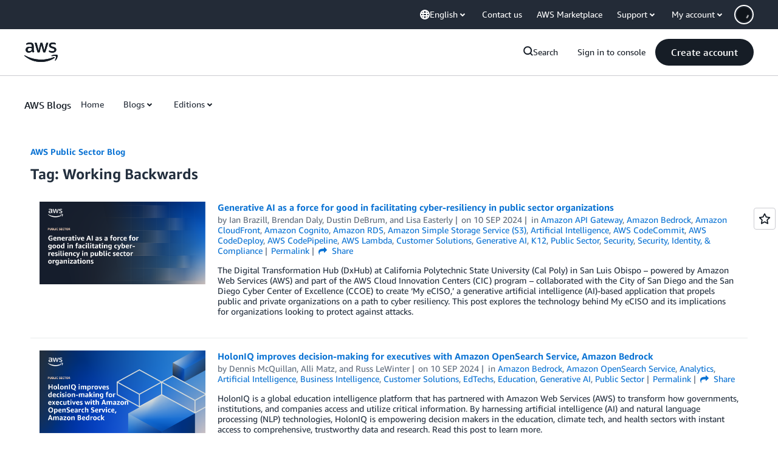

--- FILE ---
content_type: text/html;charset=UTF-8
request_url: https://amazonwebservicesinc.tt.omtrdc.net/m2/amazonwebservicesinc/ubox/raw?mboxPC=1769091471069-633515&mboxSession=1769091471068-242723&uniq=1769091471269-265116
body_size: -91
content:
{"url":"/en_US/optimization_testing/ccba-footer/master","campaignId":"610677","environmentId":"350","userPCId":"1769091471069-633515.44_0"}

--- FILE ---
content_type: application/javascript
request_url: https://a0.awsstatic.com/aws-blog/1.0.89/js/vendor/prism.js
body_size: 37812
content:
(function(){var _self=typeof window!=="undefined"?window:typeof WorkerGlobalScope!=="undefined"&&self instanceof WorkerGlobalScope?self:{};
/**
 * Prism: Lightweight, robust, elegant syntax highlighting
 *
 * @license MIT <https://opensource.org/licenses/MIT>
 * @author Lea Verou <https://lea.verou.me>
 * @namespace
 * @public
 */var Prism=function(_self){var lang=/(?:^|\s)lang(?:uage)?-([\w-]+)(?=\s|$)/i;var uniqueId=0;var plainTextGrammar={};var _={manual:_self.Prism&&_self.Prism.manual,disableWorkerMessageHandler:_self.Prism&&_self.Prism.disableWorkerMessageHandler,util:{encode:function encode(tokens){if(tokens instanceof Token){return new Token(tokens.type,encode(tokens.content),tokens.alias)}else if(Array.isArray(tokens)){return tokens.map(encode)}else{return tokens.replace(/&/g,"&amp;").replace(/</g,"&lt;").replace(/\u00a0/g," ")}},type:function(o){return Object.prototype.toString.call(o).slice(8,-1)},objId:function(obj){if(!obj["__id"]){Object.defineProperty(obj,"__id",{value:++uniqueId})}return obj["__id"]},clone:function deepClone(o,visited){visited=visited||{};var clone;var id;switch(_.util.type(o)){case"Object":id=_.util.objId(o);if(visited[id]){return visited[id]}clone={};visited[id]=clone;for(var key in o){if(o.hasOwnProperty(key)){clone[key]=deepClone(o[key],visited)}}return clone;case"Array":id=_.util.objId(o);if(visited[id]){return visited[id]}clone=[];visited[id]=clone;o.forEach(function(v,i){clone[i]=deepClone(v,visited)});return clone;default:return o}},getLanguage:function(element){while(element){var m=lang.exec(element.className);if(m){return m[1].toLowerCase()}element=element.parentElement}return"none"},setLanguage:function(element,language){element.className=element.className.replace(RegExp(lang,"gi"),"");element.classList.add("language-"+language)},currentScript:function(){if(typeof document==="undefined"){return null}if("currentScript"in document&&1<2){return document.currentScript}try{throw new Error}catch(err){var src=(/at [^(\r\n]*\((.*):[^:]+:[^:]+\)$/i.exec(err.stack)||[])[1];if(src){var scripts=document.getElementsByTagName("script");for(var i in scripts){if(scripts[i].src==src){return scripts[i]}}}return null}},isActive:function(element,className,defaultActivation){var no="no-"+className;while(element){var classList=element.classList;if(classList.contains(className)){return true}if(classList.contains(no)){return false}element=element.parentElement}return!!defaultActivation}},languages:{plain:plainTextGrammar,plaintext:plainTextGrammar,text:plainTextGrammar,txt:plainTextGrammar,extend:function(id,redef){var lang=_.util.clone(_.languages[id]);for(var key in redef){lang[key]=redef[key]}return lang},
/**
       * Inserts tokens _before_ another token in a language definition or any other grammar.
       *
       * ## Usage
       *
       * This helper method makes it easy to modify existing languages. For example, the CSS language definition
       * not only defines CSS highlighting for CSS documents, but also needs to define highlighting for CSS embedded
       * in HTML through `<style>` elements. To do this, it needs to modify `Prism.languages.markup` and add the
       * appropriate tokens. However, `Prism.languages.markup` is a regular JavaScript object literal, so if you do
       * this:
       *
       * ```js
       * Prism.languages.markup.style = {
       *     // token
       * };
       * ```
       *
       * then the `style` token will be added (and processed) at the end. `insertBefore` allows you to insert tokens
       * before existing tokens. For the CSS example above, you would use it like this:
       *
       * ```js
       * Prism.languages.insertBefore('markup', 'cdata', {
       *     'style': {
       *         // token
       *     }
       * });
       * ```
       *
       * ## Special cases
       *
       * If the grammars of `inside` and `insert` have tokens with the same name, the tokens in `inside`'s grammar
       * will be ignored.
       *
       * This behavior can be used to insert tokens after `before`:
       *
       * ```js
       * Prism.languages.insertBefore('markup', 'comment', {
       *     'comment': Prism.languages.markup.comment,
       *     // tokens after 'comment'
       * });
       * ```
       *
       * ## Limitations
       *
       * The main problem `insertBefore` has to solve is iteration order. Since ES2015, the iteration order for object
       * properties is guaranteed to be the insertion order (except for integer keys) but some browsers behave
       * differently when keys are deleted and re-inserted. So `insertBefore` can't be implemented by temporarily
       * deleting properties which is necessary to insert at arbitrary positions.
       *
       * To solve this problem, `insertBefore` doesn't actually insert the given tokens into the target object.
       * Instead, it will create a new object and replace all references to the target object with the new one. This
       * can be done without temporarily deleting properties, so the iteration order is well-defined.
       *
       * However, only references that can be reached from `Prism.languages` or `insert` will be replaced. I.e. if
       * you hold the target object in a variable, then the value of the variable will not change.
       *
       * ```js
       * var oldMarkup = Prism.languages.markup;
       * var newMarkup = Prism.languages.insertBefore('markup', 'comment', { ... });
       *
       * assert(oldMarkup !== Prism.languages.markup);
       * assert(newMarkup === Prism.languages.markup);
       * ```
       *
       * @param {string} inside The property of `root` (e.g. a language id in `Prism.languages`) that contains the
       * object to be modified.
       * @param {string} before The key to insert before.
       * @param {Grammar} insert An object containing the key-value pairs to be inserted.
       * @param {Object<string, any>} [root] The object containing `inside`, i.e. the object that contains the
       * object to be modified.
       *
       * Defaults to `Prism.languages`.
       * @returns {Grammar} The new grammar object.
       * @public
       */
insertBefore:function(inside,before,insert,root){root=root||_.languages;var grammar=root[inside];var ret={};for(var token in grammar){if(grammar.hasOwnProperty(token)){if(token==before){for(var newToken in insert){if(insert.hasOwnProperty(newToken)){ret[newToken]=insert[newToken]}}}if(!insert.hasOwnProperty(token)){ret[token]=grammar[token]}}}var old=root[inside];root[inside]=ret;_.languages.DFS(_.languages,function(key,value){if(value===old&&key!=inside){this[key]=ret}});return ret},DFS:function DFS(o,callback,type,visited){visited=visited||{};var objId=_.util.objId;for(var i in o){if(o.hasOwnProperty(i)){callback.call(o,i,o[i],type||i);var property=o[i];var propertyType=_.util.type(property);if(propertyType==="Object"&&!visited[objId(property)]){visited[objId(property)]=true;DFS(property,callback,null,visited)}else if(propertyType==="Array"&&!visited[objId(property)]){visited[objId(property)]=true;DFS(property,callback,i,visited)}}}}},plugins:{},highlightAll:function(async,callback){_.highlightAllUnder(document,async,callback)},highlightAllUnder:function(container,async,callback){var env={callback:callback,container:container,selector:'code[class*="language-"], [class*="language-"] code, code[class*="lang-"], [class*="lang-"] code'};_.hooks.run("before-highlightall",env);env.elements=Array.prototype.slice.apply(env.container.querySelectorAll(env.selector));_.hooks.run("before-all-elements-highlight",env);for(var i=0,element;element=env.elements[i++];){_.highlightElement(element,async===true,env.callback)}},highlightElement:function(element,async,callback){var language=_.util.getLanguage(element);var grammar=_.languages[language];_.util.setLanguage(element,language);var parent=element.parentElement;if(parent&&parent.nodeName.toLowerCase()==="pre"){_.util.setLanguage(parent,language)}var code=element.textContent;var env={element:element,language:language,grammar:grammar,code:code};function insertHighlightedCode(highlightedCode){env.highlightedCode=highlightedCode;_.hooks.run("before-insert",env);env.element.innerHTML=env.highlightedCode;_.hooks.run("after-highlight",env);_.hooks.run("complete",env);callback&&callback.call(env.element)}_.hooks.run("before-sanity-check",env);parent=env.element.parentElement;if(parent&&parent.nodeName.toLowerCase()==="pre"&&!parent.hasAttribute("tabindex")){parent.setAttribute("tabindex","0")}if(!env.code){_.hooks.run("complete",env);callback&&callback.call(env.element);return}_.hooks.run("before-highlight",env);if(!env.grammar){insertHighlightedCode(_.util.encode(env.code));return}if(async&&_self.Worker){var worker=new Worker(_.filename);worker.onmessage=function(evt){insertHighlightedCode(evt.data)};worker.postMessage(JSON.stringify({language:env.language,code:env.code,immediateClose:true}))}else{insertHighlightedCode(_.highlight(env.code,env.grammar,env.language))}},highlight:function(text,grammar,language){var env={code:text,grammar:grammar,language:language};_.hooks.run("before-tokenize",env);if(!env.grammar){throw new Error('The language "'+env.language+'" has no grammar.')}env.tokens=_.tokenize(env.code,env.grammar);_.hooks.run("after-tokenize",env);return Token.stringify(_.util.encode(env.tokens),env.language)},tokenize:function(text,grammar){var rest=grammar.rest;if(rest){for(var token in rest){grammar[token]=rest[token]}delete grammar.rest}var tokenList=new LinkedList;addAfter(tokenList,tokenList.head,text);matchGrammar(text,tokenList,grammar,tokenList.head,0);return toArray(tokenList)},hooks:{all:{},add:function(name,callback){var hooks=_.hooks.all;hooks[name]=hooks[name]||[];hooks[name].push(callback)},run:function(name,env){var callbacks=_.hooks.all[name];if(!callbacks||!callbacks.length){return}for(var i=0,callback;callback=callbacks[i++];){callback(env)}}},Token:Token};_self.Prism=_;function Token(type,content,alias,matchedStr){this.type=type;this.content=content;this.alias=alias;this.length=(matchedStr||"").length|0}Token.stringify=function stringify(o,language){if(typeof o=="string"){return o}if(Array.isArray(o)){var s="";o.forEach(function(e){s+=stringify(e,language)});return s}var env={type:o.type,content:stringify(o.content,language),tag:"span",classes:["token",o.type],attributes:{},language:language};var aliases=o.alias;if(aliases){if(Array.isArray(aliases)){Array.prototype.push.apply(env.classes,aliases)}else{env.classes.push(aliases)}}_.hooks.run("wrap",env);var attributes="";for(var name in env.attributes){attributes+=" "+name+'="'+(env.attributes[name]||"").replace(/"/g,"&quot;")+'"'}return"<"+env.tag+' class="'+env.classes.join(" ")+'"'+attributes+">"+env.content+"</"+env.tag+">"};function matchPattern(pattern,pos,text,lookbehind){pattern.lastIndex=pos;var match=pattern.exec(text);if(match&&lookbehind&&match[1]){var lookbehindLength=match[1].length;match.index+=lookbehindLength;match[0]=match[0].slice(lookbehindLength)}return match}function matchGrammar(text,tokenList,grammar,startNode,startPos,rematch){for(var token in grammar){if(!grammar.hasOwnProperty(token)||!grammar[token]){continue}var patterns=grammar[token];patterns=Array.isArray(patterns)?patterns:[patterns];for(var j=0;j<patterns.length;++j){if(rematch&&rematch.cause==token+","+j){return}var patternObj=patterns[j];var inside=patternObj.inside;var lookbehind=!!patternObj.lookbehind;var greedy=!!patternObj.greedy;var alias=patternObj.alias;if(greedy&&!patternObj.pattern.global){var flags=patternObj.pattern.toString().match(/[imsuy]*$/)[0];patternObj.pattern=RegExp(patternObj.pattern.source,flags+"g")}var pattern=patternObj.pattern||patternObj;for(var currentNode=startNode.next,pos=startPos;currentNode!==tokenList.tail;pos+=currentNode.value.length,currentNode=currentNode.next){if(rematch&&pos>=rematch.reach){break}var str=currentNode.value;if(tokenList.length>text.length){return}if(str instanceof Token){continue}var removeCount=1;var match;if(greedy){match=matchPattern(pattern,pos,text,lookbehind);if(!match||match.index>=text.length){break}var from=match.index;var to=match.index+match[0].length;var p=pos;p+=currentNode.value.length;while(from>=p){currentNode=currentNode.next;p+=currentNode.value.length}p-=currentNode.value.length;pos=p;if(currentNode.value instanceof Token){continue}for(var k=currentNode;k!==tokenList.tail&&(p<to||typeof k.value==="string");k=k.next){removeCount++;p+=k.value.length}removeCount--;str=text.slice(pos,p);match.index-=pos}else{match=matchPattern(pattern,0,str,lookbehind);if(!match){continue}}var from=match.index;var matchStr=match[0];var before=str.slice(0,from);var after=str.slice(from+matchStr.length);var reach=pos+str.length;if(rematch&&reach>rematch.reach){rematch.reach=reach}var removeFrom=currentNode.prev;if(before){removeFrom=addAfter(tokenList,removeFrom,before);pos+=before.length}removeRange(tokenList,removeFrom,removeCount);var wrapped=new Token(token,inside?_.tokenize(matchStr,inside):matchStr,alias,matchStr);currentNode=addAfter(tokenList,removeFrom,wrapped);if(after){addAfter(tokenList,currentNode,after)}if(removeCount>1){var nestedRematch={cause:token+","+j,reach:reach};matchGrammar(text,tokenList,grammar,currentNode.prev,pos,nestedRematch);if(rematch&&nestedRematch.reach>rematch.reach){rematch.reach=nestedRematch.reach}}}}}}function LinkedList(){var head={value:null,prev:null,next:null};var tail={value:null,prev:head,next:null};head.next=tail;this.head=head;this.tail=tail;this.length=0}function addAfter(list,node,value){var next=node.next;var newNode={value:value,prev:node,next:next};node.next=newNode;next.prev=newNode;list.length++;return newNode}function removeRange(list,node,count){var next=node.next;for(var i=0;i<count&&next!==list.tail;i++){next=next.next}node.next=next;next.prev=node;list.length-=i}function toArray(list){var array=[];var node=list.head.next;while(node!==list.tail){array.push(node.value);node=node.next}return array}if(!_self.document){if(!_self.addEventListener){return _}if(!_.disableWorkerMessageHandler){_self.addEventListener("message",function(evt){var message=JSON.parse(evt.data);var lang=message.language;var code=message.code;var immediateClose=message.immediateClose;_self.postMessage(_.highlight(code,_.languages[lang],lang));if(immediateClose){_self.close()}},false)}return _}var script=_.util.currentScript();if(script){_.filename=script.src;if(script.hasAttribute("data-manual")){_.manual=true}}function highlightAutomaticallyCallback(){if(!_.manual){_.highlightAll()}}if(!_.manual){var readyState=document.readyState;if(readyState==="loading"||readyState==="interactive"&&script&&script.defer){document.addEventListener("DOMContentLoaded",highlightAutomaticallyCallback)}else{if(window.requestAnimationFrame){window.requestAnimationFrame(highlightAutomaticallyCallback)}else{window.setTimeout(highlightAutomaticallyCallback,16)}}}return _}(_self);if(typeof module!=="undefined"&&module.exports){module.exports=Prism}if(typeof global!=="undefined"){global.Prism=Prism}Prism.languages.markup={comment:{pattern:/<!--(?:(?!<!--)[\s\S])*?-->/,greedy:true},prolog:{pattern:/<\?[\s\S]+?\?>/,greedy:true},doctype:{pattern:/<!DOCTYPE(?:[^>"'[\]]|"[^"]*"|'[^']*')+(?:\[(?:[^<"'\]]|"[^"]*"|'[^']*'|<(?!!--)|<!--(?:[^-]|-(?!->))*-->)*\]\s*)?>/i,greedy:true,inside:{"internal-subset":{pattern:/(^[^\[]*\[)[\s\S]+(?=\]>$)/,lookbehind:true,greedy:true,inside:null},string:{pattern:/"[^"]*"|'[^']*'/,greedy:true},punctuation:/^<!|>$|[[\]]/,"doctype-tag":/^DOCTYPE/i,name:/[^\s<>'"]+/}},cdata:{pattern:/<!\[CDATA\[[\s\S]*?\]\]>/i,greedy:true},tag:{pattern:/<\/?(?!\d)[^\s>\/=$<%]+(?:\s(?:\s*[^\s>\/=]+(?:\s*=\s*(?:"[^"]*"|'[^']*'|[^\s'">=]+(?=[\s>]))|(?=[\s/>])))+)?\s*\/?>/,greedy:true,inside:{tag:{pattern:/^<\/?[^\s>\/]+/,inside:{punctuation:/^<\/?/,namespace:/^[^\s>\/:]+:/}},"special-attr":[],"attr-value":{pattern:/=\s*(?:"[^"]*"|'[^']*'|[^\s'">=]+)/,inside:{punctuation:[{pattern:/^=/,alias:"attr-equals"},{pattern:/^(\s*)["']|["']$/,lookbehind:true}]}},punctuation:/\/?>/,"attr-name":{pattern:/[^\s>\/]+/,inside:{namespace:/^[^\s>\/:]+:/}}}},entity:[{pattern:/&[\da-z]{1,8};/i,alias:"named-entity"},/&#x?[\da-f]{1,8};/i]};Prism.languages.markup["tag"].inside["attr-value"].inside["entity"]=Prism.languages.markup["entity"];Prism.languages.markup["doctype"].inside["internal-subset"].inside=Prism.languages.markup;Prism.hooks.add("wrap",function(env){if(env.type==="entity"){env.attributes["title"]=env.content.replace(/&amp;/,"&")}});Object.defineProperty(Prism.languages.markup.tag,"addInlined",{value:function addInlined(tagName,lang){var includedCdataInside={};includedCdataInside["language-"+lang]={pattern:/(^<!\[CDATA\[)[\s\S]+?(?=\]\]>$)/i,lookbehind:true,inside:Prism.languages[lang]};includedCdataInside["cdata"]=/^<!\[CDATA\[|\]\]>$/i;var inside={"included-cdata":{pattern:/<!\[CDATA\[[\s\S]*?\]\]>/i,inside:includedCdataInside}};inside["language-"+lang]={pattern:/[\s\S]+/,inside:Prism.languages[lang]};var def={};def[tagName]={pattern:RegExp(/(<__[^>]*>)(?:<!\[CDATA\[(?:[^\]]|\](?!\]>))*\]\]>|(?!<!\[CDATA\[)[\s\S])*?(?=<\/__>)/.source.replace(/__/g,function(){return tagName}),"i"),lookbehind:true,greedy:true,inside:inside};Prism.languages.insertBefore("markup","cdata",def)}});Object.defineProperty(Prism.languages.markup.tag,"addAttribute",{value:function(attrName,lang){Prism.languages.markup.tag.inside["special-attr"].push({pattern:RegExp(/(^|["'\s])/.source+"(?:"+attrName+")"+/\s*=\s*(?:"[^"]*"|'[^']*'|[^\s'">=]+(?=[\s>]))/.source,"i"),lookbehind:true,inside:{"attr-name":/^[^\s=]+/,"attr-value":{pattern:/=[\s\S]+/,inside:{value:{pattern:/(^=\s*(["']|(?!["'])))\S[\s\S]*(?=\2$)/,lookbehind:true,alias:[lang,"language-"+lang],inside:Prism.languages[lang]},punctuation:[{pattern:/^=/,alias:"attr-equals"},/"|'/]}}}})}});Prism.languages.html=Prism.languages.markup;Prism.languages.mathml=Prism.languages.markup;Prism.languages.svg=Prism.languages.markup;Prism.languages.xml=Prism.languages.extend("markup",{});Prism.languages.ssml=Prism.languages.xml;Prism.languages.atom=Prism.languages.xml;Prism.languages.rss=Prism.languages.xml;(function(Prism){var string=/(?:"(?:\\(?:\r\n|[\s\S])|[^"\\\r\n])*"|'(?:\\(?:\r\n|[\s\S])|[^'\\\r\n])*')/;Prism.languages.css={comment:/\/\*[\s\S]*?\*\//,atrule:{pattern:RegExp("@[\\w-](?:"+/[^;{\s"']|\s+(?!\s)/.source+"|"+string.source+")*?"+/(?:;|(?=\s*\{))/.source),inside:{rule:/^@[\w-]+/,"selector-function-argument":{pattern:/(\bselector\s*\(\s*(?![\s)]))(?:[^()\s]|\s+(?![\s)])|\((?:[^()]|\([^()]*\))*\))+(?=\s*\))/,lookbehind:true,alias:"selector"},keyword:{pattern:/(^|[^\w-])(?:and|not|only|or)(?![\w-])/,lookbehind:true}}},url:{pattern:RegExp("\\burl\\((?:"+string.source+"|"+/(?:[^\\\r\n()"']|\\[\s\S])*/.source+")\\)","i"),greedy:true,inside:{function:/^url/i,punctuation:/^\(|\)$/,string:{pattern:RegExp("^"+string.source+"$"),alias:"url"}}},selector:{pattern:RegExp("(^|[{}\\s])[^{}\\s](?:[^{};\"'\\s]|\\s+(?![\\s{])|"+string.source+")*(?=\\s*\\{)"),lookbehind:true},string:{pattern:string,greedy:true},property:{pattern:/(^|[^-\w\xA0-\uFFFF])(?!\s)[-_a-z\xA0-\uFFFF](?:(?!\s)[-\w\xA0-\uFFFF])*(?=\s*:)/i,lookbehind:true},important:/!important\b/i,function:{pattern:/(^|[^-a-z0-9])[-a-z0-9]+(?=\()/i,lookbehind:true},punctuation:/[(){};:,]/};Prism.languages.css["atrule"].inside.rest=Prism.languages.css;var markup=Prism.languages.markup;if(markup){markup.tag.addInlined("style","css");markup.tag.addAttribute("style","css")}})(Prism);Prism.languages.clike={comment:[{pattern:/(^|[^\\])\/\*[\s\S]*?(?:\*\/|$)/,lookbehind:true,greedy:true},{pattern:/(^|[^\\:])\/\/.*/,lookbehind:true,greedy:true}],string:{pattern:/(["'])(?:\\(?:\r\n|[\s\S])|(?!\1)[^\\\r\n])*\1/,greedy:true},"class-name":{pattern:/(\b(?:class|extends|implements|instanceof|interface|new|trait)\s+|\bcatch\s+\()[\w.\\]+/i,lookbehind:true,inside:{punctuation:/[.\\]/}},keyword:/\b(?:break|catch|continue|do|else|finally|for|function|if|in|instanceof|new|null|return|throw|try|while)\b/,boolean:/\b(?:false|true)\b/,function:/\b\w+(?=\()/,number:/\b0x[\da-f]+\b|(?:\b\d+(?:\.\d*)?|\B\.\d+)(?:e[+-]?\d+)?/i,operator:/[<>]=?|[!=]=?=?|--?|\+\+?|&&?|\|\|?|[?*/~^%]/,punctuation:/[{}[\];(),.:]/};Prism.languages.javascript=Prism.languages.extend("clike",{"class-name":[Prism.languages.clike["class-name"],{pattern:/(^|[^$\w\xA0-\uFFFF])(?!\s)[_$A-Z\xA0-\uFFFF](?:(?!\s)[$\w\xA0-\uFFFF])*(?=\.(?:constructor|prototype))/,lookbehind:true}],keyword:[{pattern:/((?:^|\})\s*)catch\b/,lookbehind:true},{pattern:/(^|[^.]|\.\.\.\s*)\b(?:as|assert(?=\s*\{)|async(?=\s*(?:function\b|\(|[$\w\xA0-\uFFFF]|$))|await|break|case|class|const|continue|debugger|default|delete|do|else|enum|export|extends|finally(?=\s*(?:\{|$))|for|from(?=\s*(?:['"]|$))|function|(?:get|set)(?=\s*(?:[#\[$\w\xA0-\uFFFF]|$))|if|implements|import|in|instanceof|interface|let|new|null|of|package|private|protected|public|return|static|super|switch|this|throw|try|typeof|undefined|var|void|while|with|yield)\b/,lookbehind:true}],function:/#?(?!\s)[_$a-zA-Z\xA0-\uFFFF](?:(?!\s)[$\w\xA0-\uFFFF])*(?=\s*(?:\.\s*(?:apply|bind|call)\s*)?\()/,number:{pattern:RegExp(/(^|[^\w$])/.source+"(?:"+(/NaN|Infinity/.source+"|"+/0[bB][01]+(?:_[01]+)*n?/.source+"|"+/0[oO][0-7]+(?:_[0-7]+)*n?/.source+"|"+/0[xX][\dA-Fa-f]+(?:_[\dA-Fa-f]+)*n?/.source+"|"+/\d+(?:_\d+)*n/.source+"|"+/(?:\d+(?:_\d+)*(?:\.(?:\d+(?:_\d+)*)?)?|\.\d+(?:_\d+)*)(?:[Ee][+-]?\d+(?:_\d+)*)?/.source)+")"+/(?![\w$])/.source),lookbehind:true},operator:/--|\+\+|\*\*=?|=>|&&=?|\|\|=?|[!=]==|<<=?|>>>?=?|[-+*/%&|^!=<>]=?|\.{3}|\?\?=?|\?\.?|[~:]/});Prism.languages.javascript["class-name"][0].pattern=/(\b(?:class|extends|implements|instanceof|interface|new)\s+)[\w.\\]+/;Prism.languages.insertBefore("javascript","keyword",{regex:{pattern:RegExp(/((?:^|[^$\w\xA0-\uFFFF."'\])\s]|\b(?:return|yield))\s*)/.source+/\//.source+"(?:"+/(?:\[(?:[^\]\\\r\n]|\\.)*\]|\\.|[^/\\\[\r\n])+\/[dgimyus]{0,7}/.source+"|"+/(?:\[(?:[^[\]\\\r\n]|\\.|\[(?:[^[\]\\\r\n]|\\.|\[(?:[^[\]\\\r\n]|\\.)*\])*\])*\]|\\.|[^/\\\[\r\n])+\/[dgimyus]{0,7}v[dgimyus]{0,7}/.source+")"+/(?=(?:\s|\/\*(?:[^*]|\*(?!\/))*\*\/)*(?:$|[\r\n,.;:})\]]|\/\/))/.source),lookbehind:true,greedy:true,inside:{"regex-source":{pattern:/^(\/)[\s\S]+(?=\/[a-z]*$)/,lookbehind:true,alias:"language-regex",inside:Prism.languages.regex},"regex-delimiter":/^\/|\/$/,"regex-flags":/^[a-z]+$/}},"function-variable":{pattern:/#?(?!\s)[_$a-zA-Z\xA0-\uFFFF](?:(?!\s)[$\w\xA0-\uFFFF])*(?=\s*[=:]\s*(?:async\s*)?(?:\bfunction\b|(?:\((?:[^()]|\([^()]*\))*\)|(?!\s)[_$a-zA-Z\xA0-\uFFFF](?:(?!\s)[$\w\xA0-\uFFFF])*)\s*=>))/,alias:"function"},parameter:[{pattern:/(function(?:\s+(?!\s)[_$a-zA-Z\xA0-\uFFFF](?:(?!\s)[$\w\xA0-\uFFFF])*)?\s*\(\s*)(?!\s)(?:[^()\s]|\s+(?![\s)])|\([^()]*\))+(?=\s*\))/,lookbehind:true,inside:Prism.languages.javascript},{pattern:/(^|[^$\w\xA0-\uFFFF])(?!\s)[_$a-z\xA0-\uFFFF](?:(?!\s)[$\w\xA0-\uFFFF])*(?=\s*=>)/i,lookbehind:true,inside:Prism.languages.javascript},{pattern:/(\(\s*)(?!\s)(?:[^()\s]|\s+(?![\s)])|\([^()]*\))+(?=\s*\)\s*=>)/,lookbehind:true,inside:Prism.languages.javascript},{pattern:/((?:\b|\s|^)(?!(?:as|async|await|break|case|catch|class|const|continue|debugger|default|delete|do|else|enum|export|extends|finally|for|from|function|get|if|implements|import|in|instanceof|interface|let|new|null|of|package|private|protected|public|return|set|static|super|switch|this|throw|try|typeof|undefined|var|void|while|with|yield)(?![$\w\xA0-\uFFFF]))(?:(?!\s)[_$a-zA-Z\xA0-\uFFFF](?:(?!\s)[$\w\xA0-\uFFFF])*\s*)\(\s*|\]\s*\(\s*)(?!\s)(?:[^()\s]|\s+(?![\s)])|\([^()]*\))+(?=\s*\)\s*\{)/,lookbehind:true,inside:Prism.languages.javascript}],constant:/\b[A-Z](?:[A-Z_]|\dx?)*\b/});Prism.languages.insertBefore("javascript","string",{hashbang:{pattern:/^#!.*/,greedy:true,alias:"comment"},"template-string":{pattern:/`(?:\\[\s\S]|\$\{(?:[^{}]|\{(?:[^{}]|\{[^}]*\})*\})+\}|(?!\$\{)[^\\`])*`/,greedy:true,inside:{"template-punctuation":{pattern:/^`|`$/,alias:"string"},interpolation:{pattern:/((?:^|[^\\])(?:\\{2})*)\$\{(?:[^{}]|\{(?:[^{}]|\{[^}]*\})*\})+\}/,lookbehind:true,inside:{"interpolation-punctuation":{pattern:/^\$\{|\}$/,alias:"punctuation"},rest:Prism.languages.javascript}},string:/[\s\S]+/}},"string-property":{pattern:/((?:^|[,{])[ \t]*)(["'])(?:\\(?:\r\n|[\s\S])|(?!\2)[^\\\r\n])*\2(?=\s*:)/m,lookbehind:true,greedy:true,alias:"property"}});Prism.languages.insertBefore("javascript","operator",{"literal-property":{pattern:/((?:^|[,{])[ \t]*)(?!\s)[_$a-zA-Z\xA0-\uFFFF](?:(?!\s)[$\w\xA0-\uFFFF])*(?=\s*:)/m,lookbehind:true,alias:"property"}});if(Prism.languages.markup){Prism.languages.markup.tag.addInlined("script","javascript");Prism.languages.markup.tag.addAttribute(/on(?:abort|blur|change|click|composition(?:end|start|update)|dblclick|error|focus(?:in|out)?|key(?:down|up)|load|mouse(?:down|enter|leave|move|out|over|up)|reset|resize|scroll|select|slotchange|submit|unload|wheel)/.source,"javascript")}Prism.languages.js=Prism.languages.javascript;Prism.languages.apacheconf={comment:/#.*/,"directive-inline":{pattern:/(^[\t ]*)\b(?:AcceptFilter|AcceptPathInfo|AccessFileName|Action|Add(?:Alt|AltByEncoding|AltByType|Charset|DefaultCharset|Description|Encoding|Handler|Icon|IconByEncoding|IconByType|InputFilter|Language|ModuleInfo|OutputFilter|OutputFilterByType|Type)|Alias|AliasMatch|Allow(?:CONNECT|EncodedSlashes|Methods|Override|OverrideList)?|Anonymous(?:_LogEmail|_MustGiveEmail|_NoUserID|_VerifyEmail)?|AsyncRequestWorkerFactor|Auth(?:BasicAuthoritative|BasicFake|BasicProvider|BasicUseDigestAlgorithm|DBDUserPWQuery|DBDUserRealmQuery|DBMGroupFile|DBMType|DBMUserFile|Digest(?:Algorithm|Domain|NonceLifetime|Provider|Qop|ShmemSize)|Form(?:Authoritative|Body|DisableNoStore|FakeBasicAuth|Location|LoginRequiredLocation|LoginSuccessLocation|LogoutLocation|Method|Mimetype|Password|Provider|SitePassphrase|Size|Username)|GroupFile|LDAP(?:AuthorizePrefix|BindAuthoritative|BindDN|BindPassword|CharsetConfig|CompareAsUser|CompareDNOnServer|DereferenceAliases|GroupAttribute|GroupAttributeIsDN|InitialBindAsUser|InitialBindPattern|MaxSubGroupDepth|RemoteUserAttribute|RemoteUserIsDN|SearchAsUser|SubGroupAttribute|SubGroupClass|Url)|Merging|Name|nCache(?:Context|Enable|ProvideFor|SOCache|Timeout)|nzFcgiCheckAuthnProvider|nzFcgiDefineProvider|Type|UserFile|zDBDLoginToReferer|zDBDQuery|zDBDRedirectQuery|zDBMType|zSendForbiddenOnFailure)|BalancerGrowth|BalancerInherit|BalancerMember|BalancerPersist|BrowserMatch|BrowserMatchNoCase|BufferedLogs|BufferSize|Cache(?:DefaultExpire|DetailHeader|DirLength|DirLevels|Disable|Enable|File|Header|IgnoreCacheControl|IgnoreHeaders|IgnoreNoLastMod|IgnoreQueryString|IgnoreURLSessionIdentifiers|KeyBaseURL|LastModifiedFactor|Lock|LockMaxAge|LockPath|MaxExpire|MaxFileSize|MinExpire|MinFileSize|NegotiatedDocs|QuickHandler|ReadSize|ReadTime|Root|Socache(?:MaxSize|MaxTime|MinTime|ReadSize|ReadTime)?|StaleOnError|StoreExpired|StoreNoStore|StorePrivate)|CGIDScriptTimeout|CGIMapExtension|CharsetDefault|CharsetOptions|CharsetSourceEnc|CheckCaseOnly|CheckSpelling|ChrootDir|ContentDigest|CookieDomain|CookieExpires|CookieName|CookieStyle|CookieTracking|CoreDumpDirectory|CustomLog|Dav|DavDepthInfinity|DavGenericLockDB|DavLockDB|DavMinTimeout|DBDExptime|DBDInitSQL|DBDKeep|DBDMax|DBDMin|DBDParams|DBDPersist|DBDPrepareSQL|DBDriver|DefaultIcon|DefaultLanguage|DefaultRuntimeDir|DefaultType|Define|Deflate(?:BufferSize|CompressionLevel|FilterNote|InflateLimitRequestBody|InflateRatio(?:Burst|Limit)|MemLevel|WindowSize)|Deny|DirectoryCheckHandler|DirectoryIndex|DirectoryIndexRedirect|DirectorySlash|DocumentRoot|DTracePrivileges|DumpIOInput|DumpIOOutput|EnableExceptionHook|EnableMMAP|EnableSendfile|Error|ErrorDocument|ErrorLog|ErrorLogFormat|Example|ExpiresActive|ExpiresByType|ExpiresDefault|ExtendedStatus|ExtFilterDefine|ExtFilterOptions|FallbackResource|FileETag|FilterChain|FilterDeclare|FilterProtocol|FilterProvider|FilterTrace|ForceLanguagePriority|ForceType|ForensicLog|GprofDir|GracefulShutdownTimeout|Group|Header|HeaderName|Heartbeat(?:Address|Listen|MaxServers|Storage)|HostnameLookups|IdentityCheck|IdentityCheckTimeout|ImapBase|ImapDefault|ImapMenu|Include|IncludeOptional|Index(?:HeadInsert|Ignore|IgnoreReset|Options|OrderDefault|StyleSheet)|InputSed|ISAPI(?:AppendLogToErrors|AppendLogToQuery|CacheFile|FakeAsync|LogNotSupported|ReadAheadBuffer)|KeepAlive|KeepAliveTimeout|KeptBodySize|LanguagePriority|LDAP(?:CacheEntries|CacheTTL|ConnectionPoolTTL|ConnectionTimeout|LibraryDebug|OpCacheEntries|OpCacheTTL|ReferralHopLimit|Referrals|Retries|RetryDelay|SharedCacheFile|SharedCacheSize|Timeout|TrustedClientCert|TrustedGlobalCert|TrustedMode|VerifyServerCert)|Limit(?:InternalRecursion|Request(?:Body|Fields|FieldSize|Line)|XMLRequestBody)|Listen|ListenBackLog|LoadFile|LoadModule|LogFormat|LogLevel|LogMessage|LuaAuthzProvider|LuaCodeCache|Lua(?:Hook(?:AccessChecker|AuthChecker|CheckUserID|Fixups|InsertFilter|Log|MapToStorage|TranslateName|TypeChecker)|Inherit|InputFilter|MapHandler|OutputFilter|PackageCPath|PackagePath|QuickHandler|Root|Scope)|Max(?:ConnectionsPerChild|KeepAliveRequests|MemFree|RangeOverlaps|RangeReversals|Ranges|RequestWorkers|SpareServers|SpareThreads|Threads)|MergeTrailers|MetaDir|MetaFiles|MetaSuffix|MimeMagicFile|MinSpareServers|MinSpareThreads|MMapFile|ModemStandard|ModMimeUsePathInfo|MultiviewsMatch|Mutex|NameVirtualHost|NoProxy|NWSSLTrustedCerts|NWSSLUpgradeable|Options|Order|OutputSed|PassEnv|PidFile|PrivilegesMode|Protocol|ProtocolEcho|Proxy(?:AddHeaders|BadHeader|Block|Domain|ErrorOverride|ExpressDBMFile|ExpressDBMType|ExpressEnable|FtpDirCharset|FtpEscapeWildcards|FtpListOnWildcard|HTML(?:BufSize|CharsetOut|DocType|Enable|Events|Extended|Fixups|Interp|Links|Meta|StripComments|URLMap)|IOBufferSize|MaxForwards|Pass(?:Inherit|InterpolateEnv|Match|Reverse|ReverseCookieDomain|ReverseCookiePath)?|PreserveHost|ReceiveBufferSize|Remote|RemoteMatch|Requests|SCGIInternalRedirect|SCGISendfile|Set|SourceAddress|Status|Timeout|Via)|ReadmeName|ReceiveBufferSize|Redirect|RedirectMatch|RedirectPermanent|RedirectTemp|ReflectorHeader|RemoteIP(?:Header|InternalProxy|InternalProxyList|ProxiesHeader|TrustedProxy|TrustedProxyList)|RemoveCharset|RemoveEncoding|RemoveHandler|RemoveInputFilter|RemoveLanguage|RemoveOutputFilter|RemoveType|RequestHeader|RequestReadTimeout|Require|Rewrite(?:Base|Cond|Engine|Map|Options|Rule)|RLimitCPU|RLimitMEM|RLimitNPROC|Satisfy|ScoreBoardFile|Script(?:Alias|AliasMatch|InterpreterSource|Log|LogBuffer|LogLength|Sock)?|SecureListen|SeeRequestTail|SendBufferSize|Server(?:Admin|Alias|Limit|Name|Path|Root|Signature|Tokens)|Session(?:Cookie(?:Name|Name2|Remove)|Crypto(?:Cipher|Driver|Passphrase|PassphraseFile)|DBD(?:CookieName|CookieName2|CookieRemove|DeleteLabel|InsertLabel|PerUser|SelectLabel|UpdateLabel)|Env|Exclude|Header|Include|MaxAge)?|SetEnv|SetEnvIf|SetEnvIfExpr|SetEnvIfNoCase|SetHandler|SetInputFilter|SetOutputFilter|SSIEndTag|SSIErrorMsg|SSIETag|SSILastModified|SSILegacyExprParser|SSIStartTag|SSITimeFormat|SSIUndefinedEcho|SSL(?:CACertificateFile|CACertificatePath|CADNRequestFile|CADNRequestPath|CARevocationCheck|CARevocationFile|CARevocationPath|CertificateChainFile|CertificateFile|CertificateKeyFile|CipherSuite|Compression|CryptoDevice|Engine|FIPS|HonorCipherOrder|InsecureRenegotiation|OCSP(?:DefaultResponder|Enable|OverrideResponder|ResponderTimeout|ResponseMaxAge|ResponseTimeSkew|UseRequestNonce)|OpenSSLConfCmd|Options|PassPhraseDialog|Protocol|Proxy(?:CACertificateFile|CACertificatePath|CARevocation(?:Check|File|Path)|CheckPeer(?:CN|Expire|Name)|CipherSuite|Engine|MachineCertificate(?:ChainFile|File|Path)|Protocol|Verify|VerifyDepth)|RandomSeed|RenegBufferSize|Require|RequireSSL|Session(?:Cache|CacheTimeout|TicketKeyFile|Tickets)|SRPUnknownUserSeed|SRPVerifierFile|Stapling(?:Cache|ErrorCacheTimeout|FakeTryLater|ForceURL|ResponderTimeout|ResponseMaxAge|ResponseTimeSkew|ReturnResponderErrors|StandardCacheTimeout)|StrictSNIVHostCheck|UserName|UseStapling|VerifyClient|VerifyDepth)|StartServers|StartThreads|Substitute|Suexec|SuexecUserGroup|ThreadLimit|ThreadsPerChild|ThreadStackSize|TimeOut|TraceEnable|TransferLog|TypesConfig|UnDefine|UndefMacro|UnsetEnv|Use|UseCanonicalName|UseCanonicalPhysicalPort|User|UserDir|VHostCGIMode|VHostCGIPrivs|VHostGroup|VHostPrivs|VHostSecure|VHostUser|Virtual(?:DocumentRoot|ScriptAlias)(?:IP)?|WatchdogInterval|XBitHack|xml2EncAlias|xml2EncDefault|xml2StartParse)\b/im,lookbehind:true,alias:"property"},"directive-block":{pattern:/<\/?\b(?:Auth[nz]ProviderAlias|Directory|DirectoryMatch|Else|ElseIf|Files|FilesMatch|If|IfDefine|IfModule|IfVersion|Limit|LimitExcept|Location|LocationMatch|Macro|Proxy|Require(?:All|Any|None)|VirtualHost)\b.*>/i,inside:{"directive-block":{pattern:/^<\/?\w+/,inside:{punctuation:/^<\/?/},alias:"tag"},"directive-block-parameter":{pattern:/.*[^>]/,inside:{punctuation:/:/,string:{pattern:/("|').*\1/,inside:{variable:/[$%]\{?(?:\w\.?[-+:]?)+\}?/}}},alias:"attr-value"},punctuation:/>/},alias:"tag"},"directive-flags":{pattern:/\[(?:[\w=],?)+\]/,alias:"keyword"},string:{pattern:/("|').*\1/,inside:{variable:/[$%]\{?(?:\w\.?[-+:]?)+\}?/}},variable:/[$%]\{?(?:\w\.?[-+:]?)+\}?/,regex:/\^?.*\$|\^.*\$?/};(function(Prism){function replace(pattern,replacements){return pattern.replace(/<<(\d+)>>/g,function(m,index){return"(?:"+replacements[+index]+")"})}function re(pattern,replacements,flags){return RegExp(replace(pattern,replacements),flags||"")}function nested(pattern,depthLog2){for(var i=0;i<depthLog2;i++){pattern=pattern.replace(/<<self>>/g,function(){return"(?:"+pattern+")"})}return pattern.replace(/<<self>>/g,"[^\\s\\S]")}var keywordKinds={type:"bool byte char decimal double dynamic float int long object sbyte short string uint ulong ushort var void",typeDeclaration:"class enum interface record struct",contextual:"add alias and ascending async await by descending from(?=\\s*(?:\\w|$)) get global group into init(?=\\s*;) join let nameof not notnull on or orderby partial remove select set unmanaged value when where with(?=\\s*{)",other:"abstract as base break case catch checked const continue default delegate do else event explicit extern finally fixed for foreach goto if implicit in internal is lock namespace new null operator out override params private protected public readonly ref return sealed sizeof stackalloc static switch this throw try typeof unchecked unsafe using virtual volatile while yield"};function keywordsToPattern(words){return"\\b(?:"+words.trim().replace(/ /g,"|")+")\\b"}var typeDeclarationKeywords=keywordsToPattern(keywordKinds.typeDeclaration);var keywords=RegExp(keywordsToPattern(keywordKinds.type+" "+keywordKinds.typeDeclaration+" "+keywordKinds.contextual+" "+keywordKinds.other));var nonTypeKeywords=keywordsToPattern(keywordKinds.typeDeclaration+" "+keywordKinds.contextual+" "+keywordKinds.other);var nonContextualKeywords=keywordsToPattern(keywordKinds.type+" "+keywordKinds.typeDeclaration+" "+keywordKinds.other);var generic=nested(/<(?:[^<>;=+\-*/%&|^]|<<self>>)*>/.source,2);var nestedRound=nested(/\((?:[^()]|<<self>>)*\)/.source,2);var name=/@?\b[A-Za-z_]\w*\b/.source;var genericName=replace(/<<0>>(?:\s*<<1>>)?/.source,[name,generic]);var identifier=replace(/(?!<<0>>)<<1>>(?:\s*\.\s*<<1>>)*/.source,[nonTypeKeywords,genericName]);var array=/\[\s*(?:,\s*)*\]/.source;var typeExpressionWithoutTuple=replace(/<<0>>(?:\s*(?:\?\s*)?<<1>>)*(?:\s*\?)?/.source,[identifier,array]);var tupleElement=replace(/[^,()<>[\];=+\-*/%&|^]|<<0>>|<<1>>|<<2>>/.source,[generic,nestedRound,array]);var tuple=replace(/\(<<0>>+(?:,<<0>>+)+\)/.source,[tupleElement]);var typeExpression=replace(/(?:<<0>>|<<1>>)(?:\s*(?:\?\s*)?<<2>>)*(?:\s*\?)?/.source,[tuple,identifier,array]);var typeInside={keyword:keywords,punctuation:/[<>()?,.:[\]]/};var character=/'(?:[^\r\n'\\]|\\.|\\[Uux][\da-fA-F]{1,8})'/.source;var regularString=/"(?:\\.|[^\\"\r\n])*"/.source;var verbatimString=/@"(?:""|\\[\s\S]|[^\\"])*"(?!")/.source;Prism.languages.csharp=Prism.languages.extend("clike",{string:[{pattern:re(/(^|[^$\\])<<0>>/.source,[verbatimString]),lookbehind:true,greedy:true},{pattern:re(/(^|[^@$\\])<<0>>/.source,[regularString]),lookbehind:true,greedy:true}],"class-name":[{pattern:re(/(\busing\s+static\s+)<<0>>(?=\s*;)/.source,[identifier]),lookbehind:true,inside:typeInside},{pattern:re(/(\busing\s+<<0>>\s*=\s*)<<1>>(?=\s*;)/.source,[name,typeExpression]),lookbehind:true,inside:typeInside},{pattern:re(/(\busing\s+)<<0>>(?=\s*=)/.source,[name]),lookbehind:true},{pattern:re(/(\b<<0>>\s+)<<1>>/.source,[typeDeclarationKeywords,genericName]),lookbehind:true,inside:typeInside},{pattern:re(/(\bcatch\s*\(\s*)<<0>>/.source,[identifier]),lookbehind:true,inside:typeInside},{pattern:re(/(\bwhere\s+)<<0>>/.source,[name]),lookbehind:true},{pattern:re(/(\b(?:is(?:\s+not)?|as)\s+)<<0>>/.source,[typeExpressionWithoutTuple]),lookbehind:true,inside:typeInside},{pattern:re(/\b<<0>>(?=\s+(?!<<1>>|with\s*\{)<<2>>(?:\s*[=,;:{)\]]|\s+(?:in|when)\b))/.source,[typeExpression,nonContextualKeywords,name]),inside:typeInside}],keyword:keywords,number:/(?:\b0(?:x[\da-f_]*[\da-f]|b[01_]*[01])|(?:\B\.\d+(?:_+\d+)*|\b\d+(?:_+\d+)*(?:\.\d+(?:_+\d+)*)?)(?:e[-+]?\d+(?:_+\d+)*)?)(?:[dflmu]|lu|ul)?\b/i,operator:/>>=?|<<=?|[-=]>|([-+&|])\1|~|\?\?=?|[-+*/%&|^!=<>]=?/,punctuation:/\?\.?|::|[{}[\];(),.:]/});Prism.languages.insertBefore("csharp","number",{range:{pattern:/\.\./,alias:"operator"}});Prism.languages.insertBefore("csharp","punctuation",{"named-parameter":{pattern:re(/([(,]\s*)<<0>>(?=\s*:)/.source,[name]),lookbehind:true,alias:"punctuation"}});Prism.languages.insertBefore("csharp","class-name",{namespace:{pattern:re(/(\b(?:namespace|using)\s+)<<0>>(?:\s*\.\s*<<0>>)*(?=\s*[;{])/.source,[name]),lookbehind:true,inside:{punctuation:/\./}},"type-expression":{pattern:re(/(\b(?:default|sizeof|typeof)\s*\(\s*(?!\s))(?:[^()\s]|\s(?!\s)|<<0>>)*(?=\s*\))/.source,[nestedRound]),lookbehind:true,alias:"class-name",inside:typeInside},"return-type":{pattern:re(/<<0>>(?=\s+(?:<<1>>\s*(?:=>|[({]|\.\s*this\s*\[)|this\s*\[))/.source,[typeExpression,identifier]),inside:typeInside,alias:"class-name"},"constructor-invocation":{pattern:re(/(\bnew\s+)<<0>>(?=\s*[[({])/.source,[typeExpression]),lookbehind:true,inside:typeInside,alias:"class-name"},"generic-method":{pattern:re(/<<0>>\s*<<1>>(?=\s*\()/.source,[name,generic]),inside:{function:re(/^<<0>>/.source,[name]),generic:{pattern:RegExp(generic),alias:"class-name",inside:typeInside}}},"type-list":{pattern:re(/\b((?:<<0>>\s+<<1>>|record\s+<<1>>\s*<<5>>|where\s+<<2>>)\s*:\s*)(?:<<3>>|<<4>>|<<1>>\s*<<5>>|<<6>>)(?:\s*,\s*(?:<<3>>|<<4>>|<<6>>))*(?=\s*(?:where|[{;]|=>|$))/.source,[typeDeclarationKeywords,genericName,name,typeExpression,keywords.source,nestedRound,/\bnew\s*\(\s*\)/.source]),lookbehind:true,inside:{"record-arguments":{pattern:re(/(^(?!new\s*\()<<0>>\s*)<<1>>/.source,[genericName,nestedRound]),lookbehind:true,greedy:true,inside:Prism.languages.csharp},keyword:keywords,"class-name":{pattern:RegExp(typeExpression),greedy:true,inside:typeInside},punctuation:/[,()]/}},preprocessor:{pattern:/(^[\t ]*)#.*/m,lookbehind:true,alias:"property",inside:{directive:{pattern:/(#)\b(?:define|elif|else|endif|endregion|error|if|line|nullable|pragma|region|undef|warning)\b/,lookbehind:true,alias:"keyword"}}}});var regularStringOrCharacter=regularString+"|"+character;var regularStringCharacterOrComment=replace(/\/(?![*/])|\/\/[^\r\n]*[\r\n]|\/\*(?:[^*]|\*(?!\/))*\*\/|<<0>>/.source,[regularStringOrCharacter]);var roundExpression=nested(replace(/[^"'/()]|<<0>>|\(<<self>>*\)/.source,[regularStringCharacterOrComment]),2);var attrTarget=/\b(?:assembly|event|field|method|module|param|property|return|type)\b/.source;var attr=replace(/<<0>>(?:\s*\(<<1>>*\))?/.source,[identifier,roundExpression]);Prism.languages.insertBefore("csharp","class-name",{attribute:{pattern:re(/((?:^|[^\s\w>)?])\s*\[\s*)(?:<<0>>\s*:\s*)?<<1>>(?:\s*,\s*<<1>>)*(?=\s*\])/.source,[attrTarget,attr]),lookbehind:true,greedy:true,inside:{target:{pattern:re(/^<<0>>(?=\s*:)/.source,[attrTarget]),alias:"keyword"},"attribute-arguments":{pattern:re(/\(<<0>>*\)/.source,[roundExpression]),inside:Prism.languages.csharp},"class-name":{pattern:RegExp(identifier),inside:{punctuation:/\./}},punctuation:/[:,]/}}});var formatString=/:[^}\r\n]+/.source;var mInterpolationRound=nested(replace(/[^"'/()]|<<0>>|\(<<self>>*\)/.source,[regularStringCharacterOrComment]),2);var mInterpolation=replace(/\{(?!\{)(?:(?![}:])<<0>>)*<<1>>?\}/.source,[mInterpolationRound,formatString]);var sInterpolationRound=nested(replace(/[^"'/()]|\/(?!\*)|\/\*(?:[^*]|\*(?!\/))*\*\/|<<0>>|\(<<self>>*\)/.source,[regularStringOrCharacter]),2);var sInterpolation=replace(/\{(?!\{)(?:(?![}:])<<0>>)*<<1>>?\}/.source,[sInterpolationRound,formatString]);function createInterpolationInside(interpolation,interpolationRound){return{interpolation:{pattern:re(/((?:^|[^{])(?:\{\{)*)<<0>>/.source,[interpolation]),lookbehind:true,inside:{"format-string":{pattern:re(/(^\{(?:(?![}:])<<0>>)*)<<1>>(?=\}$)/.source,[interpolationRound,formatString]),lookbehind:true,inside:{punctuation:/^:/}},punctuation:/^\{|\}$/,expression:{pattern:/[\s\S]+/,alias:"language-csharp",inside:Prism.languages.csharp}}},string:/[\s\S]+/}}Prism.languages.insertBefore("csharp","string",{"interpolation-string":[{pattern:re(/(^|[^\\])(?:\$@|@\$)"(?:""|\\[\s\S]|\{\{|<<0>>|[^\\{"])*"/.source,[mInterpolation]),lookbehind:true,greedy:true,inside:createInterpolationInside(mInterpolation,mInterpolationRound)},{pattern:re(/(^|[^@\\])\$"(?:\\.|\{\{|<<0>>|[^\\"{])*"/.source,[sInterpolation]),lookbehind:true,greedy:true,inside:createInterpolationInside(sInterpolation,sInterpolationRound)}],char:{pattern:RegExp(character),greedy:true}});Prism.languages.dotnet=Prism.languages.cs=Prism.languages.csharp})(Prism);Prism.languages.aspnet=Prism.languages.extend("markup",{"page-directive":{pattern:/<%\s*@.*%>/,alias:"tag",inside:{"page-directive":{pattern:/<%\s*@\s*(?:Assembly|Control|Implements|Import|Master(?:Type)?|OutputCache|Page|PreviousPageType|Reference|Register)?|%>/i,alias:"tag"},rest:Prism.languages.markup.tag.inside}},directive:{pattern:/<%.*%>/,alias:"tag",inside:{directive:{pattern:/<%\s*?[$=%#:]{0,2}|%>/,alias:"tag"},rest:Prism.languages.csharp}}});Prism.languages.aspnet.tag.pattern=/<(?!%)\/?[^\s>\/]+(?:\s+[^\s>\/=]+(?:=(?:("|')(?:\\[\s\S]|(?!\1)[^\\])*\1|[^\s'">=]+))?)*\s*\/?>/;Prism.languages.insertBefore("inside","punctuation",{directive:Prism.languages.aspnet["directive"]},Prism.languages.aspnet.tag.inside["attr-value"]);Prism.languages.insertBefore("aspnet","comment",{"asp-comment":{pattern:/<%--[\s\S]*?--%>/,alias:["asp","comment"]}});Prism.languages.insertBefore("aspnet",Prism.languages.javascript?"script":"tag",{"asp-script":{pattern:/(<script(?=.*runat=['"]?server\b)[^>]*>)[\s\S]*?(?=<\/script>)/i,lookbehind:true,alias:["asp","script"],inside:Prism.languages.csharp||{}}});(function(Prism){var envVars="\\b(?:BASH|BASHOPTS|BASH_ALIASES|BASH_ARGC|BASH_ARGV|BASH_CMDS|BASH_COMPLETION_COMPAT_DIR|BASH_LINENO|BASH_REMATCH|BASH_SOURCE|BASH_VERSINFO|BASH_VERSION|COLORTERM|COLUMNS|COMP_WORDBREAKS|DBUS_SESSION_BUS_ADDRESS|DEFAULTS_PATH|DESKTOP_SESSION|DIRSTACK|DISPLAY|EUID|GDMSESSION|GDM_LANG|GNOME_KEYRING_CONTROL|GNOME_KEYRING_PID|GPG_AGENT_INFO|GROUPS|HISTCONTROL|HISTFILE|HISTFILESIZE|HISTSIZE|HOME|HOSTNAME|HOSTTYPE|IFS|INSTANCE|JOB|LANG|LANGUAGE|LC_ADDRESS|LC_ALL|LC_IDENTIFICATION|LC_MEASUREMENT|LC_MONETARY|LC_NAME|LC_NUMERIC|LC_PAPER|LC_TELEPHONE|LC_TIME|LESSCLOSE|LESSOPEN|LINES|LOGNAME|LS_COLORS|MACHTYPE|MAILCHECK|MANDATORY_PATH|NO_AT_BRIDGE|OLDPWD|OPTERR|OPTIND|ORBIT_SOCKETDIR|OSTYPE|PAPERSIZE|PATH|PIPESTATUS|PPID|PS1|PS2|PS3|PS4|PWD|RANDOM|REPLY|SECONDS|SELINUX_INIT|SESSION|SESSIONTYPE|SESSION_MANAGER|SHELL|SHELLOPTS|SHLVL|SSH_AUTH_SOCK|TERM|UID|UPSTART_EVENTS|UPSTART_INSTANCE|UPSTART_JOB|UPSTART_SESSION|USER|WINDOWID|XAUTHORITY|XDG_CONFIG_DIRS|XDG_CURRENT_DESKTOP|XDG_DATA_DIRS|XDG_GREETER_DATA_DIR|XDG_MENU_PREFIX|XDG_RUNTIME_DIR|XDG_SEAT|XDG_SEAT_PATH|XDG_SESSION_DESKTOP|XDG_SESSION_ID|XDG_SESSION_PATH|XDG_SESSION_TYPE|XDG_VTNR|XMODIFIERS)\\b";var commandAfterHeredoc={pattern:/(^(["']?)\w+\2)[ \t]+\S.*/,lookbehind:true,alias:"punctuation",inside:null};var insideString={bash:commandAfterHeredoc,environment:{pattern:RegExp("\\$"+envVars),alias:"constant"},variable:[{pattern:/\$?\(\([\s\S]+?\)\)/,greedy:true,inside:{variable:[{pattern:/(^\$\(\([\s\S]+)\)\)/,lookbehind:true},/^\$\(\(/],number:/\b0x[\dA-Fa-f]+\b|(?:\b\d+(?:\.\d*)?|\B\.\d+)(?:[Ee]-?\d+)?/,operator:/--|\+\+|\*\*=?|<<=?|>>=?|&&|\|\||[=!+\-*/%<>^&|]=?|[?~:]/,punctuation:/\(\(?|\)\)?|,|;/}},{pattern:/\$\((?:\([^)]+\)|[^()])+\)|`[^`]+`/,greedy:true,inside:{variable:/^\$\(|^`|\)$|`$/}},{pattern:/\$\{[^}]+\}/,greedy:true,inside:{operator:/:[-=?+]?|[!\/]|##?|%%?|\^\^?|,,?/,punctuation:/[\[\]]/,environment:{pattern:RegExp("(\\{)"+envVars),lookbehind:true,alias:"constant"}}},/\$(?:\w+|[#?*!@$])/],entity:/\\(?:[abceEfnrtv\\"]|O?[0-7]{1,3}|U[0-9a-fA-F]{8}|u[0-9a-fA-F]{4}|x[0-9a-fA-F]{1,2})/};Prism.languages.bash={shebang:{pattern:/^#!\s*\/.*/,alias:"important"},comment:{pattern:/(^|[^"{\\$])#.*/,lookbehind:true},"function-name":[{pattern:/(\bfunction\s+)[\w-]+(?=(?:\s*\(?:\s*\))?\s*\{)/,lookbehind:true,alias:"function"},{pattern:/\b[\w-]+(?=\s*\(\s*\)\s*\{)/,alias:"function"}],"for-or-select":{pattern:/(\b(?:for|select)\s+)\w+(?=\s+in\s)/,alias:"variable",lookbehind:true},"assign-left":{pattern:/(^|[\s;|&]|[<>]\()\w+(?:\.\w+)*(?=\+?=)/,inside:{environment:{pattern:RegExp("(^|[\\s;|&]|[<>]\\()"+envVars),lookbehind:true,alias:"constant"}},alias:"variable",lookbehind:true},parameter:{pattern:/(^|\s)-{1,2}(?:\w+:[+-]?)?\w+(?:\.\w+)*(?=[=\s]|$)/,alias:"variable",lookbehind:true},string:[{pattern:/((?:^|[^<])<<-?\s*)(\w+)\s[\s\S]*?(?:\r?\n|\r)\2/,lookbehind:true,greedy:true,inside:insideString},{pattern:/((?:^|[^<])<<-?\s*)(["'])(\w+)\2\s[\s\S]*?(?:\r?\n|\r)\3/,lookbehind:true,greedy:true,inside:{bash:commandAfterHeredoc}},{pattern:/(^|[^\\](?:\\\\)*)"(?:\\[\s\S]|\$\([^)]+\)|\$(?!\()|`[^`]+`|[^"\\`$])*"/,lookbehind:true,greedy:true,inside:insideString},{pattern:/(^|[^$\\])'[^']*'/,lookbehind:true,greedy:true},{pattern:/\$'(?:[^'\\]|\\[\s\S])*'/,greedy:true,inside:{entity:insideString.entity}}],environment:{pattern:RegExp("\\$?"+envVars),alias:"constant"},variable:insideString.variable,function:{pattern:/(^|[\s;|&]|[<>]\()(?:add|apropos|apt|apt-cache|apt-get|aptitude|aspell|automysqlbackup|awk|basename|bash|bc|bconsole|bg|bzip2|cal|cargo|cat|cfdisk|chgrp|chkconfig|chmod|chown|chroot|cksum|clear|cmp|column|comm|composer|cp|cron|crontab|csplit|curl|cut|date|dc|dd|ddrescue|debootstrap|df|diff|diff3|dig|dir|dircolors|dirname|dirs|dmesg|docker|docker-compose|du|egrep|eject|env|ethtool|expand|expect|expr|fdformat|fdisk|fg|fgrep|file|find|fmt|fold|format|free|fsck|ftp|fuser|gawk|git|gparted|grep|groupadd|groupdel|groupmod|groups|grub-mkconfig|gzip|halt|head|hg|history|host|hostname|htop|iconv|id|ifconfig|ifdown|ifup|import|install|ip|java|jobs|join|kill|killall|less|link|ln|locate|logname|logrotate|look|lpc|lpr|lprint|lprintd|lprintq|lprm|ls|lsof|lynx|make|man|mc|mdadm|mkconfig|mkdir|mke2fs|mkfifo|mkfs|mkisofs|mknod|mkswap|mmv|more|most|mount|mtools|mtr|mutt|mv|nano|nc|netstat|nice|nl|node|nohup|notify-send|npm|nslookup|op|open|parted|passwd|paste|pathchk|ping|pkill|pnpm|podman|podman-compose|popd|pr|printcap|printenv|ps|pushd|pv|quota|quotacheck|quotactl|ram|rar|rcp|reboot|remsync|rename|renice|rev|rm|rmdir|rpm|rsync|scp|screen|sdiff|sed|sendmail|seq|service|sftp|sh|shellcheck|shuf|shutdown|sleep|slocate|sort|split|ssh|stat|strace|su|sudo|sum|suspend|swapon|sync|sysctl|tac|tail|tar|tee|time|timeout|top|touch|tr|traceroute|tsort|tty|umount|uname|unexpand|uniq|units|unrar|unshar|unzip|update-grub|uptime|useradd|userdel|usermod|users|uudecode|uuencode|v|vcpkg|vdir|vi|vim|virsh|vmstat|wait|watch|wc|wget|whereis|which|who|whoami|write|xargs|xdg-open|yarn|yes|zenity|zip|zsh|zypper)(?=$|[)\s;|&])/,lookbehind:true},keyword:{pattern:/(^|[\s;|&]|[<>]\()(?:case|do|done|elif|else|esac|fi|for|function|if|in|select|then|until|while)(?=$|[)\s;|&])/,lookbehind:true},builtin:{pattern:/(^|[\s;|&]|[<>]\()(?:\.|:|alias|bind|break|builtin|caller|cd|command|continue|declare|echo|enable|eval|exec|exit|export|getopts|hash|help|let|local|logout|mapfile|printf|pwd|read|readarray|readonly|return|set|shift|shopt|source|test|times|trap|type|typeset|ulimit|umask|unalias|unset)(?=$|[)\s;|&])/,lookbehind:true,alias:"class-name"},boolean:{pattern:/(^|[\s;|&]|[<>]\()(?:false|true)(?=$|[)\s;|&])/,lookbehind:true},"file-descriptor":{pattern:/\B&\d\b/,alias:"important"},operator:{pattern:/\d?<>|>\||\+=|=[=~]?|!=?|<<[<-]?|[&\d]?>>|\d[<>]&?|[<>][&=]?|&[>&]?|\|[&|]?/,inside:{"file-descriptor":{pattern:/^\d/,alias:"important"}}},punctuation:/\$?\(\(?|\)\)?|\.\.|[{}[\];\\]/,number:{pattern:/(^|\s)(?:[1-9]\d*|0)(?:[.,]\d+)?\b/,lookbehind:true}};commandAfterHeredoc.inside=Prism.languages.bash;var toBeCopied=["comment","function-name","for-or-select","assign-left","parameter","string","environment","function","keyword","builtin","boolean","file-descriptor","operator","punctuation","number"];var inside=insideString.variable[1].inside;for(var i=0;i<toBeCopied.length;i++){inside[toBeCopied[i]]=Prism.languages.bash[toBeCopied[i]]}Prism.languages.sh=Prism.languages.bash;Prism.languages.shell=Prism.languages.bash})(Prism);Prism.languages.c=Prism.languages.extend("clike",{comment:{pattern:/\/\/(?:[^\r\n\\]|\\(?:\r\n?|\n|(?![\r\n])))*|\/\*[\s\S]*?(?:\*\/|$)/,greedy:true},string:{pattern:/"(?:\\(?:\r\n|[\s\S])|[^"\\\r\n])*"/,greedy:true},"class-name":{pattern:/(\b(?:enum|struct)\s+(?:__attribute__\s*\(\([\s\S]*?\)\)\s*)?)\w+|\b[a-z]\w*_t\b/,lookbehind:true},keyword:/\b(?:_Alignas|_Alignof|_Atomic|_Bool|_Complex|_Generic|_Imaginary|_Noreturn|_Static_assert|_Thread_local|__attribute__|asm|auto|break|case|char|const|continue|default|do|double|else|enum|extern|float|for|goto|if|inline|int|long|register|return|short|signed|sizeof|static|struct|switch|typedef|typeof|union|unsigned|void|volatile|while)\b/,function:/\b[a-z_]\w*(?=\s*\()/i,number:/(?:\b0x(?:[\da-f]+(?:\.[\da-f]*)?|\.[\da-f]+)(?:p[+-]?\d+)?|(?:\b\d+(?:\.\d*)?|\B\.\d+)(?:e[+-]?\d+)?)[ful]{0,4}/i,operator:/>>=?|<<=?|->|([-+&|:])\1|[?:~]|[-+*/%&|^!=<>]=?/});Prism.languages.insertBefore("c","string",{char:{pattern:/'(?:\\(?:\r\n|[\s\S])|[^'\\\r\n]){0,32}'/,greedy:true}});Prism.languages.insertBefore("c","string",{macro:{pattern:/(^[\t ]*)#\s*[a-z](?:[^\r\n\\/]|\/(?!\*)|\/\*(?:[^*]|\*(?!\/))*\*\/|\\(?:\r\n|[\s\S]))*/im,lookbehind:true,greedy:true,alias:"property",inside:{string:[{pattern:/^(#\s*include\s*)<[^>]+>/,lookbehind:true},Prism.languages.c["string"]],char:Prism.languages.c["char"],comment:Prism.languages.c["comment"],"macro-name":[{pattern:/(^#\s*define\s+)\w+\b(?!\()/i,lookbehind:true},{pattern:/(^#\s*define\s+)\w+\b(?=\()/i,lookbehind:true,alias:"function"}],directive:{pattern:/^(#\s*)[a-z]+/,lookbehind:true,alias:"keyword"},"directive-hash":/^#/,punctuation:/##|\\(?=[\r\n])/,expression:{pattern:/\S[\s\S]*/,inside:Prism.languages.c}}}});Prism.languages.insertBefore("c","function",{constant:/\b(?:EOF|NULL|SEEK_CUR|SEEK_END|SEEK_SET|__DATE__|__FILE__|__LINE__|__TIMESTAMP__|__TIME__|__func__|stderr|stdin|stdout)\b/});delete Prism.languages.c["boolean"];(function(Prism){var keyword=/\b(?:alignas|alignof|asm|auto|bool|break|case|catch|char|char16_t|char32_t|char8_t|class|co_await|co_return|co_yield|compl|concept|const|const_cast|consteval|constexpr|constinit|continue|decltype|default|delete|do|double|dynamic_cast|else|enum|explicit|export|extern|final|float|for|friend|goto|if|import|inline|int|int16_t|int32_t|int64_t|int8_t|long|module|mutable|namespace|new|noexcept|nullptr|operator|override|private|protected|public|register|reinterpret_cast|requires|return|short|signed|sizeof|static|static_assert|static_cast|struct|switch|template|this|thread_local|throw|try|typedef|typeid|typename|uint16_t|uint32_t|uint64_t|uint8_t|union|unsigned|using|virtual|void|volatile|wchar_t|while)\b/;var modName=/\b(?!<keyword>)\w+(?:\s*\.\s*\w+)*\b/.source.replace(/<keyword>/g,function(){return keyword.source});Prism.languages.cpp=Prism.languages.extend("c",{"class-name":[{pattern:RegExp(/(\b(?:class|concept|enum|struct|typename)\s+)(?!<keyword>)\w+/.source.replace(/<keyword>/g,function(){return keyword.source})),lookbehind:true},/\b[A-Z]\w*(?=\s*::\s*\w+\s*\()/,/\b[A-Z_]\w*(?=\s*::\s*~\w+\s*\()/i,/\b\w+(?=\s*<(?:[^<>]|<(?:[^<>]|<[^<>]*>)*>)*>\s*::\s*\w+\s*\()/],keyword:keyword,number:{pattern:/(?:\b0b[01']+|\b0x(?:[\da-f']+(?:\.[\da-f']*)?|\.[\da-f']+)(?:p[+-]?[\d']+)?|(?:\b[\d']+(?:\.[\d']*)?|\B\.[\d']+)(?:e[+-]?[\d']+)?)[ful]{0,4}/i,greedy:true},operator:/>>=?|<<=?|->|--|\+\+|&&|\|\||[?:~]|<=>|[-+*/%&|^!=<>]=?|\b(?:and|and_eq|bitand|bitor|not|not_eq|or|or_eq|xor|xor_eq)\b/,boolean:/\b(?:false|true)\b/});Prism.languages.insertBefore("cpp","string",{module:{pattern:RegExp(/(\b(?:import|module)\s+)/.source+"(?:"+/"(?:\\(?:\r\n|[\s\S])|[^"\\\r\n])*"|<[^<>\r\n]*>/.source+"|"+/<mod-name>(?:\s*:\s*<mod-name>)?|:\s*<mod-name>/.source.replace(/<mod-name>/g,function(){return modName})+")"),lookbehind:true,greedy:true,inside:{string:/^[<"][\s\S]+/,operator:/:/,punctuation:/\./}},"raw-string":{pattern:/R"([^()\\ ]{0,16})\([\s\S]*?\)\1"/,alias:"string",greedy:true}});Prism.languages.insertBefore("cpp","keyword",{"generic-function":{pattern:/\b(?!operator\b)[a-z_]\w*\s*<(?:[^<>]|<[^<>]*>)*>(?=\s*\()/i,inside:{function:/^\w+/,generic:{pattern:/<[\s\S]+/,alias:"class-name",inside:Prism.languages.cpp}}}});Prism.languages.insertBefore("cpp","operator",{"double-colon":{pattern:/::/,alias:"punctuation"}});Prism.languages.insertBefore("cpp","class-name",{"base-clause":{pattern:/(\b(?:class|struct)\s+\w+\s*:\s*)[^;{}"'\s]+(?:\s+[^;{}"'\s]+)*(?=\s*[;{])/,lookbehind:true,greedy:true,inside:Prism.languages.extend("cpp",{})}});Prism.languages.insertBefore("inside","double-colon",{"class-name":/\b[a-z_]\w*\b(?!\s*::)/i},Prism.languages.cpp["base-clause"])})(Prism);(function(Prism){var comment=/#(?!\{).+/;var interpolation={pattern:/#\{[^}]+\}/,alias:"variable"};Prism.languages.coffeescript=Prism.languages.extend("javascript",{comment:comment,string:[{pattern:/'(?:\\[\s\S]|[^\\'])*'/,greedy:true},{pattern:/"(?:\\[\s\S]|[^\\"])*"/,greedy:true,inside:{interpolation:interpolation}}],keyword:/\b(?:and|break|by|catch|class|continue|debugger|delete|do|each|else|extend|extends|false|finally|for|if|in|instanceof|is|isnt|let|loop|namespace|new|no|not|null|of|off|on|or|own|return|super|switch|then|this|throw|true|try|typeof|undefined|unless|until|when|while|window|with|yes|yield)\b/,"class-member":{pattern:/@(?!\d)\w+/,alias:"variable"}});Prism.languages.insertBefore("coffeescript","comment",{"multiline-comment":{pattern:/###[\s\S]+?###/,alias:"comment"},"block-regex":{pattern:/\/{3}[\s\S]*?\/{3}/,alias:"regex",inside:{comment:comment,interpolation:interpolation}}});Prism.languages.insertBefore("coffeescript","string",{"inline-javascript":{pattern:/`(?:\\[\s\S]|[^\\`])*`/,inside:{delimiter:{pattern:/^`|`$/,alias:"punctuation"},script:{pattern:/[\s\S]+/,alias:"language-javascript",inside:Prism.languages.javascript}}},"multiline-string":[{pattern:/'''[\s\S]*?'''/,greedy:true,alias:"string"},{pattern:/"""[\s\S]*?"""/,greedy:true,alias:"string",inside:{interpolation:interpolation}}]});Prism.languages.insertBefore("coffeescript","keyword",{property:/(?!\d)\w+(?=\s*:(?!:))/});delete Prism.languages.coffeescript["template-string"];Prism.languages.coffee=Prism.languages.coffeescript})(Prism);(function(Prism){var string=/("|')(?:\\(?:\r\n|[\s\S])|(?!\1)[^\\\r\n])*\1/;var selectorInside;Prism.languages.css.selector={pattern:Prism.languages.css.selector.pattern,lookbehind:true,inside:selectorInside={"pseudo-element":/:(?:after|before|first-letter|first-line|selection)|::[-\w]+/,"pseudo-class":/:[-\w]+/,class:/\.[-\w]+/,id:/#[-\w]+/,attribute:{pattern:RegExp("\\[(?:[^[\\]\"']|"+string.source+")*\\]"),greedy:true,inside:{punctuation:/^\[|\]$/,"case-sensitivity":{pattern:/(\s)[si]$/i,lookbehind:true,alias:"keyword"},namespace:{pattern:/^(\s*)(?:(?!\s)[-*\w\xA0-\uFFFF])*\|(?!=)/,lookbehind:true,inside:{punctuation:/\|$/}},"attr-name":{pattern:/^(\s*)(?:(?!\s)[-\w\xA0-\uFFFF])+/,lookbehind:true},"attr-value":[string,{pattern:/(=\s*)(?:(?!\s)[-\w\xA0-\uFFFF])+(?=\s*$)/,lookbehind:true}],operator:/[|~*^$]?=/}},"n-th":[{pattern:/(\(\s*)[+-]?\d*[\dn](?:\s*[+-]\s*\d+)?(?=\s*\))/,lookbehind:true,inside:{number:/[\dn]+/,operator:/[+-]/}},{pattern:/(\(\s*)(?:even|odd)(?=\s*\))/i,lookbehind:true}],combinator:/>|\+|~|\|\|/,punctuation:/[(),]/}};Prism.languages.css["atrule"].inside["selector-function-argument"].inside=selectorInside;Prism.languages.insertBefore("css","property",{variable:{pattern:/(^|[^-\w\xA0-\uFFFF])--(?!\s)[-_a-z\xA0-\uFFFF](?:(?!\s)[-\w\xA0-\uFFFF])*/i,lookbehind:true}});var unit={pattern:/(\b\d+)(?:%|[a-z]+(?![\w-]))/,lookbehind:true};var number={pattern:/(^|[^\w.-])-?(?:\d+(?:\.\d+)?|\.\d+)/,lookbehind:true};Prism.languages.insertBefore("css","function",{operator:{pattern:/(\s)[+\-*\/](?=\s)/,lookbehind:true},hexcode:{pattern:/\B#[\da-f]{3,8}\b/i,alias:"color"},color:[{pattern:/(^|[^\w-])(?:AliceBlue|AntiqueWhite|Aqua|Aquamarine|Azure|Beige|Bisque|Black|BlanchedAlmond|Blue|BlueViolet|Brown|BurlyWood|CadetBlue|Chartreuse|Chocolate|Coral|CornflowerBlue|Cornsilk|Crimson|Cyan|DarkBlue|DarkCyan|DarkGoldenRod|DarkGr[ae]y|DarkGreen|DarkKhaki|DarkMagenta|DarkOliveGreen|DarkOrange|DarkOrchid|DarkRed|DarkSalmon|DarkSeaGreen|DarkSlateBlue|DarkSlateGr[ae]y|DarkTurquoise|DarkViolet|DeepPink|DeepSkyBlue|DimGr[ae]y|DodgerBlue|FireBrick|FloralWhite|ForestGreen|Fuchsia|Gainsboro|GhostWhite|Gold|GoldenRod|Gr[ae]y|Green|GreenYellow|HoneyDew|HotPink|IndianRed|Indigo|Ivory|Khaki|Lavender|LavenderBlush|LawnGreen|LemonChiffon|LightBlue|LightCoral|LightCyan|LightGoldenRodYellow|LightGr[ae]y|LightGreen|LightPink|LightSalmon|LightSeaGreen|LightSkyBlue|LightSlateGr[ae]y|LightSteelBlue|LightYellow|Lime|LimeGreen|Linen|Magenta|Maroon|MediumAquaMarine|MediumBlue|MediumOrchid|MediumPurple|MediumSeaGreen|MediumSlateBlue|MediumSpringGreen|MediumTurquoise|MediumVioletRed|MidnightBlue|MintCream|MistyRose|Moccasin|NavajoWhite|Navy|OldLace|Olive|OliveDrab|Orange|OrangeRed|Orchid|PaleGoldenRod|PaleGreen|PaleTurquoise|PaleVioletRed|PapayaWhip|PeachPuff|Peru|Pink|Plum|PowderBlue|Purple|RebeccaPurple|Red|RosyBrown|RoyalBlue|SaddleBrown|Salmon|SandyBrown|SeaGreen|SeaShell|Sienna|Silver|SkyBlue|SlateBlue|SlateGr[ae]y|Snow|SpringGreen|SteelBlue|Tan|Teal|Thistle|Tomato|Transparent|Turquoise|Violet|Wheat|White|WhiteSmoke|Yellow|YellowGreen)(?![\w-])/i,lookbehind:true},{pattern:/\b(?:hsl|rgb)\(\s*\d{1,3}\s*,\s*\d{1,3}%?\s*,\s*\d{1,3}%?\s*\)\B|\b(?:hsl|rgb)a\(\s*\d{1,3}\s*,\s*\d{1,3}%?\s*,\s*\d{1,3}%?\s*,\s*(?:0|0?\.\d+|1)\s*\)\B/i,inside:{unit:unit,number:number,function:/[\w-]+(?=\()/,punctuation:/[(),]/}}],entity:/\\[\da-f]{1,8}/i,unit:unit,number:number})})(Prism);Prism.languages.git={
/*
	 * A simple one line comment like in a git status command
	 * For instance:
	 * $ git status
	 * # On branch infinite-scroll
	 * # Your branch and 'origin/sharedBranches/frontendTeam/infinite-scroll' have diverged,
	 * # and have 1 and 2 different commits each, respectively.
	 * nothing to commit (working directory clean)
	 */
comment:/^#.*/m,deleted:/^[-–].*/m,inserted:/^\+.*/m,string:/("|')(?:\\.|(?!\1)[^\\\r\n])*\1/,command:{pattern:/^.*\$ git .*$/m,inside:{parameter:/\s--?\w+/}},coord:/^@@.*@@$/m,
/*
	 * Match a "commit [SHA1]" line in a git log output.
	 * For instance:
	 * $ git log
	 * commit a11a14ef7e26f2ca62d4b35eac455ce636d0dc09
	 * Author: lgiraudel
	 * Date:   Mon Feb 17 11:18:34 2014 +0100
	 *
	 *     Add of a new line
	 */
"commit-sha1":/^commit \w{40}$/m};Prism.languages.go=Prism.languages.extend("clike",{string:{pattern:/(^|[^\\])"(?:\\.|[^"\\\r\n])*"|`[^`]*`/,lookbehind:true,greedy:true},keyword:/\b(?:break|case|chan|const|continue|default|defer|else|fallthrough|for|func|go(?:to)?|if|import|interface|map|package|range|return|select|struct|switch|type|var)\b/,boolean:/\b(?:_|false|iota|nil|true)\b/,number:[/\b0(?:b[01_]+|o[0-7_]+)i?\b/i,/\b0x(?:[a-f\d_]+(?:\.[a-f\d_]*)?|\.[a-f\d_]+)(?:p[+-]?\d+(?:_\d+)*)?i?(?!\w)/i,/(?:\b\d[\d_]*(?:\.[\d_]*)?|\B\.\d[\d_]*)(?:e[+-]?[\d_]+)?i?(?!\w)/i],operator:/[*\/%^!=]=?|\+[=+]?|-[=-]?|\|[=|]?|&(?:=|&|\^=?)?|>(?:>=?|=)?|<(?:<=?|=|-)?|:=|\.\.\./,builtin:/\b(?:append|bool|byte|cap|close|complex|complex(?:64|128)|copy|delete|error|float(?:32|64)|u?int(?:8|16|32|64)?|imag|len|make|new|panic|print(?:ln)?|real|recover|rune|string|uintptr)\b/});Prism.languages.insertBefore("go","string",{char:{pattern:/'(?:\\.|[^'\\\r\n]){0,10}'/,greedy:true}});delete Prism.languages.go["class-name"];Prism.languages.haskell={comment:{pattern:/(^|[^-!#$%*+=?&@|~.:<>^\\\/])(?:--(?:(?=.)[^-!#$%*+=?&@|~.:<>^\\\/].*|$)|\{-[\s\S]*?-\})/m,lookbehind:true},char:{pattern:/'(?:[^\\']|\\(?:[abfnrtv\\"'&]|\^[A-Z@[\]^_]|ACK|BEL|BS|CAN|CR|DC1|DC2|DC3|DC4|DEL|DLE|EM|ENQ|EOT|ESC|ETB|ETX|FF|FS|GS|HT|LF|NAK|NUL|RS|SI|SO|SOH|SP|STX|SUB|SYN|US|VT|\d+|o[0-7]+|x[0-9a-fA-F]+))'/,alias:"string"},string:{pattern:/"(?:[^\\"]|\\(?:\S|\s+\\))*"/,greedy:true},keyword:/\b(?:case|class|data|deriving|do|else|if|in|infixl|infixr|instance|let|module|newtype|of|primitive|then|type|where)\b/,"import-statement":{pattern:/(^[\t ]*)import\s+(?:qualified\s+)?(?:[A-Z][\w']*)(?:\.[A-Z][\w']*)*(?:\s+as\s+(?:[A-Z][\w']*)(?:\.[A-Z][\w']*)*)?(?:\s+hiding\b)?/m,lookbehind:true,inside:{keyword:/\b(?:as|hiding|import|qualified)\b/,punctuation:/\./}},builtin:/\b(?:abs|acos|acosh|all|and|any|appendFile|approxRational|asTypeOf|asin|asinh|atan|atan2|atanh|basicIORun|break|catch|ceiling|chr|compare|concat|concatMap|const|cos|cosh|curry|cycle|decodeFloat|denominator|digitToInt|div|divMod|drop|dropWhile|either|elem|encodeFloat|enumFrom|enumFromThen|enumFromThenTo|enumFromTo|error|even|exp|exponent|fail|filter|flip|floatDigits|floatRadix|floatRange|floor|fmap|foldl|foldl1|foldr|foldr1|fromDouble|fromEnum|fromInt|fromInteger|fromIntegral|fromRational|fst|gcd|getChar|getContents|getLine|group|head|id|inRange|index|init|intToDigit|interact|ioError|isAlpha|isAlphaNum|isAscii|isControl|isDenormalized|isDigit|isHexDigit|isIEEE|isInfinite|isLower|isNaN|isNegativeZero|isOctDigit|isPrint|isSpace|isUpper|iterate|last|lcm|length|lex|lexDigits|lexLitChar|lines|log|logBase|lookup|map|mapM|mapM_|max|maxBound|maximum|maybe|min|minBound|minimum|mod|negate|not|notElem|null|numerator|odd|or|ord|otherwise|pack|pi|pred|primExitWith|print|product|properFraction|putChar|putStr|putStrLn|quot|quotRem|range|rangeSize|read|readDec|readFile|readFloat|readHex|readIO|readInt|readList|readLitChar|readLn|readOct|readParen|readSigned|reads|readsPrec|realToFrac|recip|rem|repeat|replicate|return|reverse|round|scaleFloat|scanl|scanl1|scanr|scanr1|seq|sequence|sequence_|show|showChar|showInt|showList|showLitChar|showParen|showSigned|showString|shows|showsPrec|significand|signum|sin|sinh|snd|sort|span|splitAt|sqrt|subtract|succ|sum|tail|take|takeWhile|tan|tanh|threadToIOResult|toEnum|toInt|toInteger|toLower|toRational|toUpper|truncate|uncurry|undefined|unlines|until|unwords|unzip|unzip3|userError|words|writeFile|zip|zip3|zipWith|zipWith3)\b/,number:/\b(?:\d+(?:\.\d+)?(?:e[+-]?\d+)?|0o[0-7]+|0x[0-9a-f]+)\b/i,operator:[{pattern:/`(?:[A-Z][\w']*\.)*[_a-z][\w']*`/,greedy:true},{pattern:/(\s)\.(?=\s)/,lookbehind:true},/[-!#$%*+=?&@|~:<>^\\\/][-!#$%*+=?&@|~.:<>^\\\/]*|\.[-!#$%*+=?&@|~.:<>^\\\/]+/],hvariable:{pattern:/\b(?:[A-Z][\w']*\.)*[_a-z][\w']*/,inside:{punctuation:/\./}},constant:{pattern:/\b(?:[A-Z][\w']*\.)*[A-Z][\w']*/,inside:{punctuation:/\./}},punctuation:/[{}[\];(),.:]/};Prism.languages.hs=Prism.languages.haskell;(function(Prism){function headerValueOf(name){return RegExp("(^(?:"+name+"):[ \t]*(?![ \t]))[^]+","i")}Prism.languages.http={"request-line":{pattern:/^(?:CONNECT|DELETE|GET|HEAD|OPTIONS|PATCH|POST|PRI|PUT|SEARCH|TRACE)\s(?:https?:\/\/|\/)\S*\sHTTP\/[\d.]+/m,inside:{method:{pattern:/^[A-Z]+\b/,alias:"property"},"request-target":{pattern:/^(\s)(?:https?:\/\/|\/)\S*(?=\s)/,lookbehind:true,alias:"url",inside:Prism.languages.uri},"http-version":{pattern:/^(\s)HTTP\/[\d.]+/,lookbehind:true,alias:"property"}}},"response-status":{pattern:/^HTTP\/[\d.]+ \d+ .+/m,inside:{"http-version":{pattern:/^HTTP\/[\d.]+/,alias:"property"},"status-code":{pattern:/^(\s)\d+(?=\s)/,lookbehind:true,alias:"number"},"reason-phrase":{pattern:/^(\s).+/,lookbehind:true,alias:"string"}}},header:{pattern:/^[\w-]+:.+(?:(?:\r\n?|\n)[ \t].+)*/m,inside:{"header-value":[{pattern:headerValueOf(/Content-Security-Policy/.source),lookbehind:true,alias:["csp","languages-csp"],inside:Prism.languages.csp},{pattern:headerValueOf(/Public-Key-Pins(?:-Report-Only)?/.source),lookbehind:true,alias:["hpkp","languages-hpkp"],inside:Prism.languages.hpkp},{pattern:headerValueOf(/Strict-Transport-Security/.source),lookbehind:true,alias:["hsts","languages-hsts"],inside:Prism.languages.hsts},{pattern:headerValueOf(/[^:]+/.source),lookbehind:true}],"header-name":{pattern:/^[^:]+/,alias:"keyword"},punctuation:/^:/}}};var langs=Prism.languages;var httpLanguages={"application/javascript":langs.javascript,"application/json":langs.json||langs.javascript,"application/xml":langs.xml,"text/xml":langs.xml,"text/html":langs.html,"text/css":langs.css,"text/plain":langs.plain};var suffixTypes={"application/json":true,"application/xml":true};function getSuffixPattern(contentType){var suffix=contentType.replace(/^[a-z]+\//,"");var suffixPattern="\\w+/(?:[\\w.-]+\\+)+"+suffix+"(?![+\\w.-])";return"(?:"+contentType+"|"+suffixPattern+")"}var options;for(var contentType in httpLanguages){if(httpLanguages[contentType]){options=options||{};var pattern=suffixTypes[contentType]?getSuffixPattern(contentType):contentType;options[contentType.replace(/\//g,"-")]={pattern:RegExp("("+/content-type:\s*/.source+pattern+/(?:(?:\r\n?|\n)[\w-].*)*(?:\r(?:\n|(?!\n))|\n)/.source+")"+
// so we want to be liberal here. We will allow the empty line to be omitted if the first line of
/[^ \t\w-][\s\S]*/.source,"i"),lookbehind:true,inside:httpLanguages[contentType]}}}if(options){Prism.languages.insertBefore("http","header",options)}})(Prism);(function(Prism){var keywords=/\b(?:abstract|assert|boolean|break|byte|case|catch|char|class|const|continue|default|do|double|else|enum|exports|extends|final|finally|float|for|goto|if|implements|import|instanceof|int|interface|long|module|native|new|non-sealed|null|open|opens|package|permits|private|protected|provides|public|record(?!\s*[(){}[\]<>=%~.:,;?+\-*/&|^])|requires|return|sealed|short|static|strictfp|super|switch|synchronized|this|throw|throws|to|transient|transitive|try|uses|var|void|volatile|while|with|yield)\b/;var classNamePrefix=/(?:[a-z]\w*\s*\.\s*)*(?:[A-Z]\w*\s*\.\s*)*/.source;var className={pattern:RegExp(/(^|[^\w.])/.source+classNamePrefix+/[A-Z](?:[\d_A-Z]*[a-z]\w*)?\b/.source),lookbehind:true,inside:{namespace:{pattern:/^[a-z]\w*(?:\s*\.\s*[a-z]\w*)*(?:\s*\.)?/,inside:{punctuation:/\./}},punctuation:/\./}};Prism.languages.java=Prism.languages.extend("clike",{string:{pattern:/(^|[^\\])"(?:\\.|[^"\\\r\n])*"/,lookbehind:true,greedy:true},"class-name":[className,{pattern:RegExp(/(^|[^\w.])/.source+classNamePrefix+/[A-Z]\w*(?=\s+\w+\s*[;,=()]|\s*(?:\[[\s,]*\]\s*)?::\s*new\b)/.source),lookbehind:true,inside:className.inside},{pattern:RegExp(/(\b(?:class|enum|extends|implements|instanceof|interface|new|record|throws)\s+)/.source+classNamePrefix+/[A-Z]\w*\b/.source),lookbehind:true,inside:className.inside}],keyword:keywords,function:[Prism.languages.clike.function,{pattern:/(::\s*)[a-z_]\w*/,lookbehind:true}],number:/\b0b[01][01_]*L?\b|\b0x(?:\.[\da-f_p+-]+|[\da-f_]+(?:\.[\da-f_p+-]+)?)\b|(?:\b\d[\d_]*(?:\.[\d_]*)?|\B\.\d[\d_]*)(?:e[+-]?\d[\d_]*)?[dfl]?/i,operator:{pattern:/(^|[^.])(?:<<=?|>>>?=?|->|--|\+\+|&&|\|\||::|[?:~]|[-+*/%&|^!=<>]=?)/m,lookbehind:true},constant:/\b[A-Z][A-Z_\d]+\b/});Prism.languages.insertBefore("java","string",{"triple-quoted-string":{pattern:/"""[ \t]*[\r\n](?:(?:"|"")?(?:\\.|[^"\\]))*"""/,greedy:true,alias:"string"},char:{pattern:/'(?:\\.|[^'\\\r\n]){1,6}'/,greedy:true}});Prism.languages.insertBefore("java","class-name",{annotation:{pattern:/(^|[^.])@\w+(?:\s*\.\s*\w+)*/,lookbehind:true,alias:"punctuation"},generics:{pattern:/<(?:[\w\s,.?]|&(?!&)|<(?:[\w\s,.?]|&(?!&)|<(?:[\w\s,.?]|&(?!&)|<(?:[\w\s,.?]|&(?!&))*>)*>)*>)*>/,inside:{"class-name":className,keyword:keywords,punctuation:/[<>(),.:]/,operator:/[?&|]/}},import:[{pattern:RegExp(/(\bimport\s+)/.source+classNamePrefix+/(?:[A-Z]\w*|\*)(?=\s*;)/.source),lookbehind:true,inside:{namespace:className.inside.namespace,punctuation:/\./,operator:/\*/,"class-name":/\w+/}},{pattern:RegExp(/(\bimport\s+static\s+)/.source+classNamePrefix+/(?:\w+|\*)(?=\s*;)/.source),lookbehind:true,alias:"static",inside:{namespace:className.inside.namespace,static:/\b\w+$/,punctuation:/\./,operator:/\*/,"class-name":/\w+/}}],namespace:{pattern:RegExp(/(\b(?:exports|import(?:\s+static)?|module|open|opens|package|provides|requires|to|transitive|uses|with)\s+)(?!<keyword>)[a-z]\w*(?:\.[a-z]\w*)*\.?/.source.replace(/<keyword>/g,function(){return keywords.source})),lookbehind:true,inside:{punctuation:/\./}}})})(Prism);(function(Prism){Prism.languages.kotlin=Prism.languages.extend("clike",{keyword:{pattern:/(^|[^.])\b(?:abstract|actual|annotation|as|break|by|catch|class|companion|const|constructor|continue|crossinline|data|do|dynamic|else|enum|expect|external|final|finally|for|fun|get|if|import|in|infix|init|inline|inner|interface|internal|is|lateinit|noinline|null|object|open|operator|out|override|package|private|protected|public|reified|return|sealed|set|super|suspend|tailrec|this|throw|to|try|typealias|val|var|vararg|when|where|while)\b/,lookbehind:true},function:[{pattern:/(?:`[^\r\n`]+`|\b\w+)(?=\s*\()/,greedy:true},{pattern:/(\.)(?:`[^\r\n`]+`|\w+)(?=\s*\{)/,lookbehind:true,greedy:true}],number:/\b(?:0[xX][\da-fA-F]+(?:_[\da-fA-F]+)*|0[bB][01]+(?:_[01]+)*|\d+(?:_\d+)*(?:\.\d+(?:_\d+)*)?(?:[eE][+-]?\d+(?:_\d+)*)?[fFL]?)\b/,operator:/\+[+=]?|-[-=>]?|==?=?|!(?:!|==?)?|[\/*%<>]=?|[?:]:?|\.\.|&&|\|\||\b(?:and|inv|or|shl|shr|ushr|xor)\b/});delete Prism.languages.kotlin["class-name"];var interpolationInside={"interpolation-punctuation":{pattern:/^\$\{?|\}$/,alias:"punctuation"},expression:{pattern:/[\s\S]+/,inside:Prism.languages.kotlin}};Prism.languages.insertBefore("kotlin","string",{"string-literal":[{pattern:/"""(?:[^$]|\$(?:(?!\{)|\{[^{}]*\}))*?"""/,alias:"multiline",inside:{interpolation:{pattern:/\$(?:[a-z_]\w*|\{[^{}]*\})/i,inside:interpolationInside},string:/[\s\S]+/}},{pattern:/"(?:[^"\\\r\n$]|\\.|\$(?:(?!\{)|\{[^{}]*\}))*"/,alias:"singleline",inside:{interpolation:{pattern:/((?:^|[^\\])(?:\\{2})*)\$(?:[a-z_]\w*|\{[^{}]*\})/i,lookbehind:true,inside:interpolationInside},string:/[\s\S]+/}}],char:{pattern:/'(?:[^'\\\r\n]|\\(?:.|u[a-fA-F0-9]{0,4}))'/,greedy:true}});delete Prism.languages.kotlin["string"];Prism.languages.insertBefore("kotlin","keyword",{annotation:{pattern:/\B@(?:\w+:)?(?:[A-Z]\w*|\[[^\]]+\])/,alias:"builtin"}});Prism.languages.insertBefore("kotlin","function",{label:{pattern:/\b\w+@|@\w+\b/,alias:"symbol"}});Prism.languages.kt=Prism.languages.kotlin;Prism.languages.kts=Prism.languages.kotlin})(Prism);(function(Prism){function getPlaceholder(language,index){return"___"+language.toUpperCase()+index+"___"}Object.defineProperties(Prism.languages["markup-templating"]={},{buildPlaceholders:{value:function(env,language,placeholderPattern,replaceFilter){if(env.language!==language){return}var tokenStack=env.tokenStack=[];env.code=env.code.replace(placeholderPattern,function(match){if(typeof replaceFilter==="function"&&!replaceFilter(match)){return match}var i=tokenStack.length;var placeholder;while(env.code.indexOf(placeholder=getPlaceholder(language,i))!==-1){++i}tokenStack[i]=match;return placeholder});env.grammar=Prism.languages.markup}},tokenizePlaceholders:{value:function(env,language){if(env.language!==language||!env.tokenStack){return}env.grammar=Prism.languages[language];var j=0;var keys=Object.keys(env.tokenStack);function walkTokens(tokens){for(var i=0;i<tokens.length;i++){if(j>=keys.length){break}var token=tokens[i];if(typeof token==="string"||token.content&&typeof token.content==="string"){var k=keys[j];var t=env.tokenStack[k];var s=typeof token==="string"?token:token.content;var placeholder=getPlaceholder(language,k);var index=s.indexOf(placeholder);if(index>-1){++j;var before=s.substring(0,index);var middle=new Prism.Token(language,Prism.tokenize(t,env.grammar),"language-"+language,t);var after=s.substring(index+placeholder.length);var replacement=[];if(before){replacement.push.apply(replacement,walkTokens([before]))}replacement.push(middle);if(after){replacement.push.apply(replacement,walkTokens([after]))}if(typeof token==="string"){tokens.splice.apply(tokens,[i,1].concat(replacement))}else{token.content=replacement}}}else if(token.content){walkTokens(token.content)}}return tokens}walkTokens(env.tokens)}}})})(Prism);Prism.languages.objectivec=Prism.languages.extend("c",{string:{pattern:/@?"(?:\\(?:\r\n|[\s\S])|[^"\\\r\n])*"/,greedy:true},keyword:/\b(?:asm|auto|break|case|char|const|continue|default|do|double|else|enum|extern|float|for|goto|if|in|inline|int|long|register|return|self|short|signed|sizeof|static|struct|super|switch|typedef|typeof|union|unsigned|void|volatile|while)\b|(?:@interface|@end|@implementation|@protocol|@class|@public|@protected|@private|@property|@try|@catch|@finally|@throw|@synthesize|@dynamic|@selector)\b/,operator:/-[->]?|\+\+?|!=?|<<?=?|>>?=?|==?|&&?|\|\|?|[~^%?*\/@]/});delete Prism.languages.objectivec["class-name"];Prism.languages.objc=Prism.languages.objectivec;(function(Prism){var comment=/\/\*[\s\S]*?\*\/|\/\/.*|#(?!\[).*/;var constant=[{pattern:/\b(?:false|true)\b/i,alias:"boolean"},{pattern:/(::\s*)\b[a-z_]\w*\b(?!\s*\()/i,greedy:true,lookbehind:true},{pattern:/(\b(?:case|const)\s+)\b[a-z_]\w*(?=\s*[;=])/i,greedy:true,lookbehind:true},/\b(?:null)\b/i,/\b[A-Z_][A-Z0-9_]*\b(?!\s*\()/];var number=/\b0b[01]+(?:_[01]+)*\b|\b0o[0-7]+(?:_[0-7]+)*\b|\b0x[\da-f]+(?:_[\da-f]+)*\b|(?:\b\d+(?:_\d+)*\.?(?:\d+(?:_\d+)*)?|\B\.\d+)(?:e[+-]?\d+)?/i;var operator=/<?=>|\?\?=?|\.{3}|\??->|[!=]=?=?|::|\*\*=?|--|\+\+|&&|\|\||<<|>>|[?~]|[/^|%*&<>.+-]=?/;var punctuation=/[{}\[\](),:;]/;Prism.languages.php={delimiter:{pattern:/\?>$|^<\?(?:php(?=\s)|=)?/i,alias:"important"},comment:comment,variable:/\$+(?:\w+\b|(?=\{))/,package:{pattern:/(namespace\s+|use\s+(?:function\s+)?)(?:\\?\b[a-z_]\w*)+\b(?!\\)/i,lookbehind:true,inside:{punctuation:/\\/}},"class-name-definition":{pattern:/(\b(?:class|enum|interface|trait)\s+)\b[a-z_]\w*(?!\\)\b/i,lookbehind:true,alias:"class-name"},"function-definition":{pattern:/(\bfunction\s+)[a-z_]\w*(?=\s*\()/i,lookbehind:true,alias:"function"},keyword:[{pattern:/(\(\s*)\b(?:array|bool|boolean|float|int|integer|object|string)\b(?=\s*\))/i,alias:"type-casting",greedy:true,lookbehind:true},{pattern:/([(,?]\s*)\b(?:array(?!\s*\()|bool|callable|(?:false|null)(?=\s*\|)|float|int|iterable|mixed|object|self|static|string)\b(?=\s*\$)/i,alias:"type-hint",greedy:true,lookbehind:true},{pattern:/(\)\s*:\s*(?:\?\s*)?)\b(?:array(?!\s*\()|bool|callable|(?:false|null)(?=\s*\|)|float|int|iterable|mixed|never|object|self|static|string|void)\b/i,alias:"return-type",greedy:true,lookbehind:true},{pattern:/\b(?:array(?!\s*\()|bool|float|int|iterable|mixed|object|string|void)\b/i,alias:"type-declaration",greedy:true},{pattern:/(\|\s*)(?:false|null)\b|\b(?:false|null)(?=\s*\|)/i,alias:"type-declaration",greedy:true,lookbehind:true},{pattern:/\b(?:parent|self|static)(?=\s*::)/i,alias:"static-context",greedy:true},{pattern:/(\byield\s+)from\b/i,lookbehind:true},/\bclass\b/i,{pattern:/((?:^|[^\s>:]|(?:^|[^-])>|(?:^|[^:]):)\s*)\b(?:abstract|and|array|as|break|callable|case|catch|clone|const|continue|declare|default|die|do|echo|else|elseif|empty|enddeclare|endfor|endforeach|endif|endswitch|endwhile|enum|eval|exit|extends|final|finally|fn|for|foreach|function|global|goto|if|implements|include|include_once|instanceof|insteadof|interface|isset|list|match|namespace|never|new|or|parent|print|private|protected|public|readonly|require|require_once|return|self|static|switch|throw|trait|try|unset|use|var|while|xor|yield|__halt_compiler)\b/i,lookbehind:true}],"argument-name":{pattern:/([(,]\s*)\b[a-z_]\w*(?=\s*:(?!:))/i,lookbehind:true},"class-name":[{pattern:/(\b(?:extends|implements|instanceof|new(?!\s+self|\s+static))\s+|\bcatch\s*\()\b[a-z_]\w*(?!\\)\b/i,greedy:true,lookbehind:true},{pattern:/(\|\s*)\b[a-z_]\w*(?!\\)\b/i,greedy:true,lookbehind:true},{pattern:/\b[a-z_]\w*(?!\\)\b(?=\s*\|)/i,greedy:true},{pattern:/(\|\s*)(?:\\?\b[a-z_]\w*)+\b/i,alias:"class-name-fully-qualified",greedy:true,lookbehind:true,inside:{punctuation:/\\/}},{pattern:/(?:\\?\b[a-z_]\w*)+\b(?=\s*\|)/i,alias:"class-name-fully-qualified",greedy:true,inside:{punctuation:/\\/}},{pattern:/(\b(?:extends|implements|instanceof|new(?!\s+self\b|\s+static\b))\s+|\bcatch\s*\()(?:\\?\b[a-z_]\w*)+\b(?!\\)/i,alias:"class-name-fully-qualified",greedy:true,lookbehind:true,inside:{punctuation:/\\/}},{pattern:/\b[a-z_]\w*(?=\s*\$)/i,alias:"type-declaration",greedy:true},{pattern:/(?:\\?\b[a-z_]\w*)+(?=\s*\$)/i,alias:["class-name-fully-qualified","type-declaration"],greedy:true,inside:{punctuation:/\\/}},{pattern:/\b[a-z_]\w*(?=\s*::)/i,alias:"static-context",greedy:true},{pattern:/(?:\\?\b[a-z_]\w*)+(?=\s*::)/i,alias:["class-name-fully-qualified","static-context"],greedy:true,inside:{punctuation:/\\/}},{pattern:/([(,?]\s*)[a-z_]\w*(?=\s*\$)/i,alias:"type-hint",greedy:true,lookbehind:true},{pattern:/([(,?]\s*)(?:\\?\b[a-z_]\w*)+(?=\s*\$)/i,alias:["class-name-fully-qualified","type-hint"],greedy:true,lookbehind:true,inside:{punctuation:/\\/}},{pattern:/(\)\s*:\s*(?:\?\s*)?)\b[a-z_]\w*(?!\\)\b/i,alias:"return-type",greedy:true,lookbehind:true},{pattern:/(\)\s*:\s*(?:\?\s*)?)(?:\\?\b[a-z_]\w*)+\b(?!\\)/i,alias:["class-name-fully-qualified","return-type"],greedy:true,lookbehind:true,inside:{punctuation:/\\/}}],constant:constant,function:{pattern:/(^|[^\\\w])\\?[a-z_](?:[\w\\]*\w)?(?=\s*\()/i,lookbehind:true,inside:{punctuation:/\\/}},property:{pattern:/(->\s*)\w+/,lookbehind:true},number:number,operator:operator,punctuation:punctuation};var string_interpolation={pattern:/\{\$(?:\{(?:\{[^{}]+\}|[^{}]+)\}|[^{}])+\}|(^|[^\\{])\$+(?:\w+(?:\[[^\r\n\[\]]+\]|->\w+)?)/,lookbehind:true,inside:Prism.languages.php};var string=[{pattern:/<<<'([^']+)'[\r\n](?:.*[\r\n])*?\1;/,alias:"nowdoc-string",greedy:true,inside:{delimiter:{pattern:/^<<<'[^']+'|[a-z_]\w*;$/i,alias:"symbol",inside:{punctuation:/^<<<'?|[';]$/}}}},{pattern:/<<<(?:"([^"]+)"[\r\n](?:.*[\r\n])*?\1;|([a-z_]\w*)[\r\n](?:.*[\r\n])*?\2;)/i,alias:"heredoc-string",greedy:true,inside:{delimiter:{pattern:/^<<<(?:"[^"]+"|[a-z_]\w*)|[a-z_]\w*;$/i,alias:"symbol",inside:{punctuation:/^<<<"?|[";]$/}},interpolation:string_interpolation}},{pattern:/`(?:\\[\s\S]|[^\\`])*`/,alias:"backtick-quoted-string",greedy:true},{pattern:/'(?:\\[\s\S]|[^\\'])*'/,alias:"single-quoted-string",greedy:true},{pattern:/"(?:\\[\s\S]|[^\\"])*"/,alias:"double-quoted-string",greedy:true,inside:{interpolation:string_interpolation}}];Prism.languages.insertBefore("php","variable",{string:string,attribute:{pattern:/#\[(?:[^"'\/#]|\/(?![*/])|\/\/.*$|#(?!\[).*$|\/\*(?:[^*]|\*(?!\/))*\*\/|"(?:\\[\s\S]|[^\\"])*"|'(?:\\[\s\S]|[^\\'])*')+\](?=\s*[a-z$#])/im,greedy:true,inside:{"attribute-content":{pattern:/^(#\[)[\s\S]+(?=\]$)/,lookbehind:true,inside:{comment:comment,string:string,"attribute-class-name":[{pattern:/([^:]|^)\b[a-z_]\w*(?!\\)\b/i,alias:"class-name",greedy:true,lookbehind:true},{pattern:/([^:]|^)(?:\\?\b[a-z_]\w*)+/i,alias:["class-name","class-name-fully-qualified"],greedy:true,lookbehind:true,inside:{punctuation:/\\/}}],constant:constant,number:number,operator:operator,punctuation:punctuation}},delimiter:{pattern:/^#\[|\]$/,alias:"punctuation"}}}});Prism.hooks.add("before-tokenize",function(env){if(!/<\?/.test(env.code)){return}var phpPattern=/<\?(?:[^"'/#]|\/(?![*/])|("|')(?:\\[\s\S]|(?!\1)[^\\])*\1|(?:\/\/|#(?!\[))(?:[^?\n\r]|\?(?!>))*(?=$|\?>|[\r\n])|#\[|\/\*(?:[^*]|\*(?!\/))*(?:\*\/|$))*?(?:\?>|$)/g;Prism.languages["markup-templating"].buildPlaceholders(env,"php",phpPattern)});Prism.hooks.add("after-tokenize",function(env){Prism.languages["markup-templating"].tokenizePlaceholders(env,"php")})})(Prism);Prism.languages.insertBefore("php","variable",{this:{pattern:/\$this\b/,alias:"keyword"},global:/\$(?:GLOBALS|HTTP_RAW_POST_DATA|_(?:COOKIE|ENV|FILES|GET|POST|REQUEST|SERVER|SESSION)|argc|argv|http_response_header|php_errormsg)\b/,scope:{pattern:/\b[\w\\]+::/,inside:{keyword:/\b(?:parent|self|static)\b/,punctuation:/::|\\/}}});Prism.languages.python={comment:{pattern:/(^|[^\\])#.*/,lookbehind:true,greedy:true},"string-interpolation":{pattern:/(?:f|fr|rf)(?:("""|''')[\s\S]*?\1|("|')(?:\\.|(?!\2)[^\\\r\n])*\2)/i,greedy:true,inside:{interpolation:{pattern:/((?:^|[^{])(?:\{\{)*)\{(?!\{)(?:[^{}]|\{(?!\{)(?:[^{}]|\{(?!\{)(?:[^{}])+\})+\})+\}/,lookbehind:true,inside:{"format-spec":{pattern:/(:)[^:(){}]+(?=\}$)/,lookbehind:true},"conversion-option":{pattern:/![sra](?=[:}]$)/,alias:"punctuation"},rest:null}},string:/[\s\S]+/}},"triple-quoted-string":{pattern:/(?:[rub]|br|rb)?("""|''')[\s\S]*?\1/i,greedy:true,alias:"string"},string:{pattern:/(?:[rub]|br|rb)?("|')(?:\\.|(?!\1)[^\\\r\n])*\1/i,greedy:true},function:{pattern:/((?:^|\s)def[ \t]+)[a-zA-Z_]\w*(?=\s*\()/g,lookbehind:true},"class-name":{pattern:/(\bclass\s+)\w+/i,lookbehind:true},decorator:{pattern:/(^[\t ]*)@\w+(?:\.\w+)*/m,lookbehind:true,alias:["annotation","punctuation"],inside:{punctuation:/\./}},keyword:/\b(?:_(?=\s*:)|and|as|assert|async|await|break|case|class|continue|def|del|elif|else|except|exec|finally|for|from|global|if|import|in|is|lambda|match|nonlocal|not|or|pass|print|raise|return|try|while|with|yield)\b/,builtin:/\b(?:__import__|abs|all|any|apply|ascii|basestring|bin|bool|buffer|bytearray|bytes|callable|chr|classmethod|cmp|coerce|compile|complex|delattr|dict|dir|divmod|enumerate|eval|execfile|file|filter|float|format|frozenset|getattr|globals|hasattr|hash|help|hex|id|input|int|intern|isinstance|issubclass|iter|len|list|locals|long|map|max|memoryview|min|next|object|oct|open|ord|pow|property|range|raw_input|reduce|reload|repr|reversed|round|set|setattr|slice|sorted|staticmethod|str|sum|super|tuple|type|unichr|unicode|vars|xrange|zip)\b/,boolean:/\b(?:False|None|True)\b/,number:/\b0(?:b(?:_?[01])+|o(?:_?[0-7])+|x(?:_?[a-f0-9])+)\b|(?:\b\d+(?:_\d+)*(?:\.(?:\d+(?:_\d+)*)?)?|\B\.\d+(?:_\d+)*)(?:e[+-]?\d+(?:_\d+)*)?j?(?!\w)/i,operator:/[-+%=]=?|!=|:=|\*\*?=?|\/\/?=?|<[<=>]?|>[=>]?|[&|^~]/,punctuation:/[{}[\];(),.:]/};Prism.languages.python["string-interpolation"].inside["interpolation"].inside.rest=Prism.languages.python;Prism.languages.py=Prism.languages.python;Prism.languages.r={comment:/#.*/,string:{pattern:/(['"])(?:\\.|(?!\1)[^\\\r\n])*\1/,greedy:true},"percent-operator":{pattern:/%[^%\s]*%/,alias:"operator"},boolean:/\b(?:FALSE|TRUE)\b/,ellipsis:/\.\.(?:\.|\d+)/,number:[/\b(?:Inf|NaN)\b/,/(?:\b0x[\dA-Fa-f]+(?:\.\d*)?|\b\d+(?:\.\d*)?|\B\.\d+)(?:[EePp][+-]?\d+)?[iL]?/],keyword:/\b(?:NA|NA_character_|NA_complex_|NA_integer_|NA_real_|NULL|break|else|for|function|if|in|next|repeat|while)\b/,operator:/->?>?|<(?:=|<?-)?|[>=!]=?|::?|&&?|\|\|?|[+*\/^$@~]/,punctuation:/[(){}\[\],;]/};(function(Prism){Prism.languages.ruby=Prism.languages.extend("clike",{comment:{pattern:/#.*|^=begin\s[\s\S]*?^=end/m,greedy:true},"class-name":{pattern:/(\b(?:class|module)\s+|\bcatch\s+\()[\w.\\]+|\b[A-Z_]\w*(?=\s*\.\s*new\b)/,lookbehind:true,inside:{punctuation:/[.\\]/}},keyword:/\b(?:BEGIN|END|alias|and|begin|break|case|class|def|define_method|defined|do|each|else|elsif|end|ensure|extend|for|if|in|include|module|new|next|nil|not|or|prepend|private|protected|public|raise|redo|require|rescue|retry|return|self|super|then|throw|undef|unless|until|when|while|yield)\b/,operator:/\.{2,3}|&\.|===|<?=>|[!=]?~|(?:&&|\|\||<<|>>|\*\*|[+\-*/%<>!^&|=])=?|[?:]/,punctuation:/[(){}[\].,;]/});Prism.languages.insertBefore("ruby","operator",{"double-colon":{pattern:/::/,alias:"punctuation"}});var interpolation={pattern:/((?:^|[^\\])(?:\\{2})*)#\{(?:[^{}]|\{[^{}]*\})*\}/,lookbehind:true,inside:{content:{pattern:/^(#\{)[\s\S]+(?=\}$)/,lookbehind:true,inside:Prism.languages.ruby},delimiter:{pattern:/^#\{|\}$/,alias:"punctuation"}}};delete Prism.languages.ruby.function;var percentExpression="(?:"+[/([^a-zA-Z0-9\s{(\[<=])(?:(?!\1)[^\\]|\\[\s\S])*\1/.source,/\((?:[^()\\]|\\[\s\S]|\((?:[^()\\]|\\[\s\S])*\))*\)/.source,/\{(?:[^{}\\]|\\[\s\S]|\{(?:[^{}\\]|\\[\s\S])*\})*\}/.source,/\[(?:[^\[\]\\]|\\[\s\S]|\[(?:[^\[\]\\]|\\[\s\S])*\])*\]/.source,/<(?:[^<>\\]|\\[\s\S]|<(?:[^<>\\]|\\[\s\S])*>)*>/.source].join("|")+")";var symbolName=/(?:"(?:\\.|[^"\\\r\n])*"|(?:\b[a-zA-Z_]\w*|[^\s\0-\x7F]+)[?!]?|\$.)/.source;Prism.languages.insertBefore("ruby","keyword",{"regex-literal":[{pattern:RegExp(/%r/.source+percentExpression+/[egimnosux]{0,6}/.source),greedy:true,inside:{interpolation:interpolation,regex:/[\s\S]+/}},{pattern:/(^|[^/])\/(?!\/)(?:\[[^\r\n\]]+\]|\\.|[^[/\\\r\n])+\/[egimnosux]{0,6}(?=\s*(?:$|[\r\n,.;})#]))/,lookbehind:true,greedy:true,inside:{interpolation:interpolation,regex:/[\s\S]+/}}],variable:/[@$]+[a-zA-Z_]\w*(?:[?!]|\b)/,symbol:[{pattern:RegExp(/(^|[^:]):/.source+symbolName),lookbehind:true,greedy:true},{pattern:RegExp(/([\r\n{(,][ \t]*)/.source+symbolName+/(?=:(?!:))/.source),lookbehind:true,greedy:true}],"method-definition":{pattern:/(\bdef\s+)\w+(?:\s*\.\s*\w+)?/,lookbehind:true,inside:{function:/\b\w+$/,keyword:/^self\b/,"class-name":/^\w+/,punctuation:/\./}}});Prism.languages.insertBefore("ruby","string",{"string-literal":[{pattern:RegExp(/%[qQiIwWs]?/.source+percentExpression),greedy:true,inside:{interpolation:interpolation,string:/[\s\S]+/}},{pattern:/("|')(?:#\{[^}]+\}|#(?!\{)|\\(?:\r\n|[\s\S])|(?!\1)[^\\#\r\n])*\1/,greedy:true,inside:{interpolation:interpolation,string:/[\s\S]+/}},{pattern:/<<[-~]?([a-z_]\w*)[\r\n](?:.*[\r\n])*?[\t ]*\1/i,alias:"heredoc-string",greedy:true,inside:{delimiter:{pattern:/^<<[-~]?[a-z_]\w*|\b[a-z_]\w*$/i,inside:{symbol:/\b\w+/,punctuation:/^<<[-~]?/}},interpolation:interpolation,string:/[\s\S]+/}},{pattern:/<<[-~]?'([a-z_]\w*)'[\r\n](?:.*[\r\n])*?[\t ]*\1/i,alias:"heredoc-string",greedy:true,inside:{delimiter:{pattern:/^<<[-~]?'[a-z_]\w*'|\b[a-z_]\w*$/i,inside:{symbol:/\b\w+/,punctuation:/^<<[-~]?'|'$/}},string:/[\s\S]+/}}],"command-literal":[{pattern:RegExp(/%x/.source+percentExpression),greedy:true,inside:{interpolation:interpolation,command:{pattern:/[\s\S]+/,alias:"string"}}},{pattern:/`(?:#\{[^}]+\}|#(?!\{)|\\(?:\r\n|[\s\S])|[^\\`#\r\n])*`/,greedy:true,inside:{interpolation:interpolation,command:{pattern:/[\s\S]+/,alias:"string"}}}]});delete Prism.languages.ruby.string;Prism.languages.insertBefore("ruby","number",{builtin:/\b(?:Array|Bignum|Binding|Class|Continuation|Dir|Exception|FalseClass|File|Fixnum|Float|Hash|IO|Integer|MatchData|Method|Module|NilClass|Numeric|Object|Proc|Range|Regexp|Stat|String|Struct|Symbol|TMS|Thread|ThreadGroup|Time|TrueClass)\b/,constant:/\b[A-Z][A-Z0-9_]*(?:[?!]|\b)/});Prism.languages.rb=Prism.languages.ruby})(Prism);Prism.languages.scala=Prism.languages.extend("java",{"triple-quoted-string":{pattern:/"""[\s\S]*?"""/,greedy:true,alias:"string"},string:{pattern:/("|')(?:\\.|(?!\1)[^\\\r\n])*\1/,greedy:true},keyword:/<-|=>|\b(?:abstract|case|catch|class|def|derives|do|else|enum|extends|extension|final|finally|for|forSome|given|if|implicit|import|infix|inline|lazy|match|new|null|object|opaque|open|override|package|private|protected|return|sealed|self|super|this|throw|trait|transparent|try|type|using|val|var|while|with|yield)\b/,number:/\b0x(?:[\da-f]*\.)?[\da-f]+|(?:\b\d+(?:\.\d*)?|\B\.\d+)(?:e\d+)?[dfl]?/i,builtin:/\b(?:Any|AnyRef|AnyVal|Boolean|Byte|Char|Double|Float|Int|Long|Nothing|Short|String|Unit)\b/,symbol:/'[^\d\s\\]\w*/});Prism.languages.insertBefore("scala","triple-quoted-string",{"string-interpolation":{pattern:/\b[a-z]\w*(?:"""(?:[^$]|\$(?:[^{]|\{(?:[^{}]|\{[^{}]*\})*\}))*?"""|"(?:[^$"\r\n]|\$(?:[^{]|\{(?:[^{}]|\{[^{}]*\})*\}))*")/i,greedy:true,inside:{id:{pattern:/^\w+/,greedy:true,alias:"function"},escape:{pattern:/\\\$"|\$[$"]/,greedy:true,alias:"symbol"},interpolation:{pattern:/\$(?:\w+|\{(?:[^{}]|\{[^{}]*\})*\})/,greedy:true,inside:{punctuation:/^\$\{?|\}$/,expression:{pattern:/[\s\S]+/,inside:Prism.languages.scala}}},string:/[\s\S]+/}}});delete Prism.languages.scala["class-name"];delete Prism.languages.scala["function"];delete Prism.languages.scala["constant"];Prism.languages.sql={comment:{pattern:/(^|[^\\])(?:\/\*[\s\S]*?\*\/|(?:--|\/\/|#).*)/,lookbehind:true},variable:[{pattern:/@(["'`])(?:\\[\s\S]|(?!\1)[^\\])+\1/,greedy:true},/@[\w.$]+/],string:{pattern:/(^|[^@\\])("|')(?:\\[\s\S]|(?!\2)[^\\]|\2\2)*\2/,greedy:true,lookbehind:true},identifier:{pattern:/(^|[^@\\])`(?:\\[\s\S]|[^`\\]|``)*`/,greedy:true,lookbehind:true,inside:{punctuation:/^`|`$/}},function:/\b(?:AVG|COUNT|FIRST|FORMAT|LAST|LCASE|LEN|MAX|MID|MIN|MOD|NOW|ROUND|SUM|UCASE)(?=\s*\()/i,keyword:/\b(?:ACTION|ADD|AFTER|ALGORITHM|ALL|ALTER|ANALYZE|ANY|APPLY|AS|ASC|AUTHORIZATION|AUTO_INCREMENT|BACKUP|BDB|BEGIN|BERKELEYDB|BIGINT|BINARY|BIT|BLOB|BOOL|BOOLEAN|BREAK|BROWSE|BTREE|BULK|BY|CALL|CASCADED?|CASE|CHAIN|CHAR(?:ACTER|SET)?|CHECK(?:POINT)?|CLOSE|CLUSTERED|COALESCE|COLLATE|COLUMNS?|COMMENT|COMMIT(?:TED)?|COMPUTE|CONNECT|CONSISTENT|CONSTRAINT|CONTAINS(?:TABLE)?|CONTINUE|CONVERT|CREATE|CROSS|CURRENT(?:_DATE|_TIME|_TIMESTAMP|_USER)?|CURSOR|CYCLE|DATA(?:BASES?)?|DATE(?:TIME)?|DAY|DBCC|DEALLOCATE|DEC|DECIMAL|DECLARE|DEFAULT|DEFINER|DELAYED|DELETE|DELIMITERS?|DENY|DESC|DESCRIBE|DETERMINISTIC|DISABLE|DISCARD|DISK|DISTINCT|DISTINCTROW|DISTRIBUTED|DO|DOUBLE|DROP|DUMMY|DUMP(?:FILE)?|DUPLICATE|ELSE(?:IF)?|ENABLE|ENCLOSED|END|ENGINE|ENUM|ERRLVL|ERRORS|ESCAPED?|EXCEPT|EXEC(?:UTE)?|EXISTS|EXIT|EXPLAIN|EXTENDED|FETCH|FIELDS|FILE|FILLFACTOR|FIRST|FIXED|FLOAT|FOLLOWING|FOR(?: EACH ROW)?|FORCE|FOREIGN|FREETEXT(?:TABLE)?|FROM|FULL|FUNCTION|GEOMETRY(?:COLLECTION)?|GLOBAL|GOTO|GRANT|GROUP|HANDLER|HASH|HAVING|HOLDLOCK|HOUR|IDENTITY(?:COL|_INSERT)?|IF|IGNORE|IMPORT|INDEX|INFILE|INNER|INNODB|INOUT|INSERT|INT|INTEGER|INTERSECT|INTERVAL|INTO|INVOKER|ISOLATION|ITERATE|JOIN|KEYS?|KILL|LANGUAGE|LAST|LEAVE|LEFT|LEVEL|LIMIT|LINENO|LINES|LINESTRING|LOAD|LOCAL|LOCK|LONG(?:BLOB|TEXT)|LOOP|MATCH(?:ED)?|MEDIUM(?:BLOB|INT|TEXT)|MERGE|MIDDLEINT|MINUTE|MODE|MODIFIES|MODIFY|MONTH|MULTI(?:LINESTRING|POINT|POLYGON)|NATIONAL|NATURAL|NCHAR|NEXT|NO|NONCLUSTERED|NULLIF|NUMERIC|OFF?|OFFSETS?|ON|OPEN(?:DATASOURCE|QUERY|ROWSET)?|OPTIMIZE|OPTION(?:ALLY)?|ORDER|OUT(?:ER|FILE)?|OVER|PARTIAL|PARTITION|PERCENT|PIVOT|PLAN|POINT|POLYGON|PRECEDING|PRECISION|PREPARE|PREV|PRIMARY|PRINT|PRIVILEGES|PROC(?:EDURE)?|PUBLIC|PURGE|QUICK|RAISERROR|READS?|REAL|RECONFIGURE|REFERENCES|RELEASE|RENAME|REPEAT(?:ABLE)?|REPLACE|REPLICATION|REQUIRE|RESIGNAL|RESTORE|RESTRICT|RETURN(?:ING|S)?|REVOKE|RIGHT|ROLLBACK|ROUTINE|ROW(?:COUNT|GUIDCOL|S)?|RTREE|RULE|SAVE(?:POINT)?|SCHEMA|SECOND|SELECT|SERIAL(?:IZABLE)?|SESSION(?:_USER)?|SET(?:USER)?|SHARE|SHOW|SHUTDOWN|SIMPLE|SMALLINT|SNAPSHOT|SOME|SONAME|SQL|START(?:ING)?|STATISTICS|STATUS|STRIPED|SYSTEM_USER|TABLES?|TABLESPACE|TEMP(?:ORARY|TABLE)?|TERMINATED|TEXT(?:SIZE)?|THEN|TIME(?:STAMP)?|TINY(?:BLOB|INT|TEXT)|TOP?|TRAN(?:SACTIONS?)?|TRIGGER|TRUNCATE|TSEQUAL|TYPES?|UNBOUNDED|UNCOMMITTED|UNDEFINED|UNION|UNIQUE|UNLOCK|UNPIVOT|UNSIGNED|UPDATE(?:TEXT)?|USAGE|USE|USER|USING|VALUES?|VAR(?:BINARY|CHAR|CHARACTER|YING)|VIEW|WAITFOR|WARNINGS|WHEN|WHERE|WHILE|WITH(?: ROLLUP|IN)?|WORK|WRITE(?:TEXT)?|YEAR)\b/i,boolean:/\b(?:FALSE|NULL|TRUE)\b/i,number:/\b0x[\da-f]+\b|\b\d+(?:\.\d*)?|\B\.\d+\b/i,operator:/[-+*\/=%^~]|&&?|\|\|?|!=?|<(?:=>?|<|>)?|>[>=]?|\b(?:AND|BETWEEN|DIV|ILIKE|IN|IS|LIKE|NOT|OR|REGEXP|RLIKE|SOUNDS LIKE|XOR)\b/i,punctuation:/[;[\]()`,.]/};Prism.languages.swift={comment:{pattern:/(^|[^\\:])(?:\/\/.*|\/\*(?:[^/*]|\/(?!\*)|\*(?!\/)|\/\*(?:[^*]|\*(?!\/))*\*\/)*\*\/)/,lookbehind:true,greedy:true},"string-literal":[{pattern:RegExp(/(^|[^"#])/.source+"(?:"+/"(?:\\(?:\((?:[^()]|\([^()]*\))*\)|\r\n|[^(])|[^\\\r\n"])*"/.source+"|"+/"""(?:\\(?:\((?:[^()]|\([^()]*\))*\)|[^(])|[^\\"]|"(?!""))*"""/.source+")"+/(?!["#])/.source),lookbehind:true,greedy:true,inside:{interpolation:{pattern:/(\\\()(?:[^()]|\([^()]*\))*(?=\))/,lookbehind:true,inside:null},"interpolation-punctuation":{pattern:/^\)|\\\($/,alias:"punctuation"},punctuation:/\\(?=[\r\n])/,string:/[\s\S]+/}},{pattern:RegExp(/(^|[^"#])(#+)/.source+"(?:"+/"(?:\\(?:#+\((?:[^()]|\([^()]*\))*\)|\r\n|[^#])|[^\\\r\n])*?"/.source+"|"+/"""(?:\\(?:#+\((?:[^()]|\([^()]*\))*\)|[^#])|[^\\])*?"""/.source+")"+"\\2"),lookbehind:true,greedy:true,inside:{interpolation:{pattern:/(\\#+\()(?:[^()]|\([^()]*\))*(?=\))/,lookbehind:true,inside:null},"interpolation-punctuation":{pattern:/^\)|\\#+\($/,alias:"punctuation"},string:/[\s\S]+/}}],directive:{pattern:RegExp(/#/.source+"(?:"+(/(?:elseif|if)\b/.source+"(?:[ \t]*"+/(?:![ \t]*)?(?:\b\w+\b(?:[ \t]*\((?:[^()]|\([^()]*\))*\))?|\((?:[^()]|\([^()]*\))*\))(?:[ \t]*(?:&&|\|\|))?/.source+")+")+"|"+/(?:else|endif)\b/.source+")"),alias:"property",inside:{"directive-name":/^#\w+/,boolean:/\b(?:false|true)\b/,number:/\b\d+(?:\.\d+)*\b/,operator:/!|&&|\|\||[<>]=?/,punctuation:/[(),]/}},literal:{pattern:/#(?:colorLiteral|column|dsohandle|file(?:ID|Literal|Path)?|function|imageLiteral|line)\b/,alias:"constant"},"other-directive":{pattern:/#\w+\b/,alias:"property"},attribute:{pattern:/@\w+/,alias:"atrule"},"function-definition":{pattern:/(\bfunc\s+)\w+/,lookbehind:true,alias:"function"},label:{pattern:/\b(break|continue)\s+\w+|\b[a-zA-Z_]\w*(?=\s*:\s*(?:for|repeat|while)\b)/,lookbehind:true,alias:"important"},keyword:/\b(?:Any|Protocol|Self|Type|actor|as|assignment|associatedtype|associativity|async|await|break|case|catch|class|continue|convenience|default|defer|deinit|didSet|do|dynamic|else|enum|extension|fallthrough|fileprivate|final|for|func|get|guard|higherThan|if|import|in|indirect|infix|init|inout|internal|is|isolated|lazy|left|let|lowerThan|mutating|none|nonisolated|nonmutating|open|operator|optional|override|postfix|precedencegroup|prefix|private|protocol|public|repeat|required|rethrows|return|right|safe|self|set|some|static|struct|subscript|super|switch|throw|throws|try|typealias|unowned|unsafe|var|weak|where|while|willSet)\b/,boolean:/\b(?:false|true)\b/,nil:{pattern:/\bnil\b/,alias:"constant"},"short-argument":/\$\d+\b/,omit:{pattern:/\b_\b/,alias:"keyword"},number:/\b(?:[\d_]+(?:\.[\de_]+)?|0x[a-f0-9_]+(?:\.[a-f0-9p_]+)?|0b[01_]+|0o[0-7_]+)\b/i,"class-name":/\b[A-Z](?:[A-Z_\d]*[a-z]\w*)?\b/,function:/\b[a-z_]\w*(?=\s*\()/i,constant:/\b(?:[A-Z_]{2,}|k[A-Z][A-Za-z_]+)\b/,operator:/[-+*/%=!<>&|^~?]+|\.[.\-+*/%=!<>&|^~?]+/,punctuation:/[{}[\]();,.:\\]/};Prism.languages.swift["string-literal"].forEach(function(rule){rule.inside["interpolation"].inside=Prism.languages.swift});(function(Prism){Prism.languages.typescript=Prism.languages.extend("javascript",{"class-name":{pattern:/(\b(?:class|extends|implements|instanceof|interface|new|type)\s+)(?!keyof\b)(?!\s)[_$a-zA-Z\xA0-\uFFFF](?:(?!\s)[$\w\xA0-\uFFFF])*(?:\s*<(?:[^<>]|<(?:[^<>]|<[^<>]*>)*>)*>)?/,lookbehind:true,greedy:true,inside:null},builtin:/\b(?:Array|Function|Promise|any|boolean|console|never|number|string|symbol|unknown)\b/});Prism.languages.typescript.keyword.push(/\b(?:abstract|declare|is|keyof|readonly|require)\b/,/\b(?:asserts|infer|interface|module|namespace|type)\b(?=\s*(?:[{_$a-zA-Z\xA0-\uFFFF]|$))/,/\btype\b(?=\s*(?:[\{*]|$))/);delete Prism.languages.typescript["parameter"];delete Prism.languages.typescript["literal-property"];var typeInside=Prism.languages.extend("typescript",{});delete typeInside["class-name"];Prism.languages.typescript["class-name"].inside=typeInside;Prism.languages.insertBefore("typescript","function",{decorator:{pattern:/@[$\w\xA0-\uFFFF]+/,inside:{at:{pattern:/^@/,alias:"operator"},function:/^[\s\S]+/}},"generic-function":{pattern:/#?(?!\s)[_$a-zA-Z\xA0-\uFFFF](?:(?!\s)[$\w\xA0-\uFFFF])*\s*<(?:[^<>]|<(?:[^<>]|<[^<>]*>)*>)*>(?=\s*\()/,greedy:true,inside:{function:/^#?(?!\s)[_$a-zA-Z\xA0-\uFFFF](?:(?!\s)[$\w\xA0-\uFFFF])*/,generic:{pattern:/<[\s\S]+/,alias:"class-name",inside:typeInside}}}});Prism.languages.ts=Prism.languages.typescript})(Prism);(function(Prism){var anchorOrAlias=/[*&][^\s[\]{},]+/;var tag=/!(?:<[\w\-%#;/?:@&=+$,.!~*'()[\]]+>|(?:[a-zA-Z\d-]*!)?[\w\-%#;/?:@&=+$.~*'()]+)?/;var properties="(?:"+tag.source+"(?:[ \t]+"+anchorOrAlias.source+")?|"+anchorOrAlias.source+"(?:[ \t]+"+tag.source+")?)";var plainKey=/(?:[^\s\x00-\x08\x0e-\x1f!"#%&'*,\-:>?@[\]`{|}\x7f-\x84\x86-\x9f\ud800-\udfff\ufffe\uffff]|[?:-]<PLAIN>)(?:[ \t]*(?:(?![#:])<PLAIN>|:<PLAIN>))*/.source.replace(/<PLAIN>/g,function(){return/[^\s\x00-\x08\x0e-\x1f,[\]{}\x7f-\x84\x86-\x9f\ud800-\udfff\ufffe\uffff]/.source});var string=/"(?:[^"\\\r\n]|\\.)*"|'(?:[^'\\\r\n]|\\.)*'/.source;function createValuePattern(value,flags){flags=(flags||"").replace(/m/g,"")+"m";var pattern=/([:\-,[{]\s*(?:\s<<prop>>[ \t]+)?)(?:<<value>>)(?=[ \t]*(?:$|,|\]|\}|(?:[\r\n]\s*)?#))/.source.replace(/<<prop>>/g,function(){return properties}).replace(/<<value>>/g,function(){return value});return RegExp(pattern,flags)}Prism.languages.yaml={scalar:{pattern:RegExp(/([\-:]\s*(?:\s<<prop>>[ \t]+)?[|>])[ \t]*(?:((?:\r?\n|\r)[ \t]+)\S[^\r\n]*(?:\2[^\r\n]+)*)/.source.replace(/<<prop>>/g,function(){return properties})),lookbehind:true,alias:"string"},comment:/#.*/,key:{pattern:RegExp(/((?:^|[:\-,[{\r\n?])[ \t]*(?:<<prop>>[ \t]+)?)<<key>>(?=\s*:\s)/.source.replace(/<<prop>>/g,function(){return properties}).replace(/<<key>>/g,function(){return"(?:"+plainKey+"|"+string+")"})),lookbehind:true,greedy:true,alias:"atrule"},directive:{pattern:/(^[ \t]*)%.+/m,lookbehind:true,alias:"important"},datetime:{pattern:createValuePattern(/\d{4}-\d\d?-\d\d?(?:[tT]|[ \t]+)\d\d?:\d{2}:\d{2}(?:\.\d*)?(?:[ \t]*(?:Z|[-+]\d\d?(?::\d{2})?))?|\d{4}-\d{2}-\d{2}|\d\d?:\d{2}(?::\d{2}(?:\.\d*)?)?/.source),lookbehind:true,alias:"number"},boolean:{pattern:createValuePattern(/false|true/.source,"i"),lookbehind:true,alias:"important"},null:{pattern:createValuePattern(/null|~/.source,"i"),lookbehind:true,alias:"important"},string:{pattern:createValuePattern(string),lookbehind:true,greedy:true},number:{pattern:createValuePattern(/[+-]?(?:0x[\da-f]+|0o[0-7]+|(?:\d+(?:\.\d*)?|\.\d+)(?:e[+-]?\d+)?|\.inf|\.nan)/.source,"i"),lookbehind:true},tag:tag,important:anchorOrAlias,punctuation:/---|[:[\]{}\-,|>?]|\.\.\./};Prism.languages.yml=Prism.languages.yaml})(Prism);(function(){if(typeof Prism==="undefined"||typeof document==="undefined"||!document.querySelector){return}var LINE_NUMBERS_CLASS="line-numbers";var LINKABLE_LINE_NUMBERS_CLASS="linkable-line-numbers";var NEW_LINE_EXP=/\n(?!$)/g;function $$(selector,container){return Array.prototype.slice.call((container||document).querySelectorAll(selector))}function hasClass(element,className){return element.classList.contains(className)}function callFunction(func){func()}var isLineHeightRounded=function(){var res;return function(){if(typeof res==="undefined"){var d=document.createElement("div");d.style.fontSize="13px";d.style.lineHeight="1.5";d.style.padding="0";d.style.border="0";d.innerHTML="&nbsp;<br />&nbsp;";document.body.appendChild(d);res=d.offsetHeight===38;document.body.removeChild(d)}return res}}();function getContentBoxTopOffset(parent,child){var parentStyle=getComputedStyle(parent);var childStyle=getComputedStyle(child);function pxToNumber(px){return+px.substr(0,px.length-2)}return child.offsetTop+pxToNumber(childStyle.borderTopWidth)+pxToNumber(childStyle.paddingTop)-pxToNumber(parentStyle.paddingTop)}function isActiveFor(pre){if(!pre||!/pre/i.test(pre.nodeName)){return false}if(pre.hasAttribute("data-line")){return true}if(pre.id&&Prism.util.isActive(pre,LINKABLE_LINE_NUMBERS_CLASS)){return true}return false}var scrollIntoView=true;Prism.plugins.lineHighlight={highlightLines:function highlightLines(pre,lines,classes){lines=typeof lines==="string"?lines:pre.getAttribute("data-line")||"";var ranges=lines.replace(/\s+/g,"").split(",").filter(Boolean);var offset=+pre.getAttribute("data-line-offset")||0;var parseMethod=isLineHeightRounded()?parseInt:parseFloat;var lineHeight=parseMethod(getComputedStyle(pre).lineHeight);var hasLineNumbers=Prism.util.isActive(pre,LINE_NUMBERS_CLASS);var codeElement=pre.querySelector("code");var parentElement=hasLineNumbers?pre:codeElement||pre;var mutateActions=[];var lineBreakMatch=codeElement.textContent.match(NEW_LINE_EXP);var numberOfLines=lineBreakMatch?lineBreakMatch.length+1:1;var codePreOffset=!codeElement||parentElement==codeElement?0:getContentBoxTopOffset(pre,codeElement);ranges.forEach(function(currentRange){var range=currentRange.split("-");var start=+range[0];var end=+range[1]||start;end=Math.min(numberOfLines+offset,end);if(end<start){return}var line=pre.querySelector('.line-highlight[data-range="'+currentRange+'"]')||document.createElement("div");mutateActions.push(function(){line.setAttribute("aria-hidden","true");line.setAttribute("data-range",currentRange);line.className=(classes||"")+" line-highlight"});if(hasLineNumbers&&Prism.plugins.lineNumbers){var startNode=Prism.plugins.lineNumbers.getLine(pre,start);var endNode=Prism.plugins.lineNumbers.getLine(pre,end);if(startNode){var top=startNode.offsetTop+codePreOffset+"px";mutateActions.push(function(){line.style.top=top})}if(endNode){var height=endNode.offsetTop-startNode.offsetTop+endNode.offsetHeight+"px";mutateActions.push(function(){line.style.height=height})}}else{mutateActions.push(function(){line.setAttribute("data-start",String(start));if(end>start){line.setAttribute("data-end",String(end))}line.style.top=(start-offset-1)*lineHeight+codePreOffset+"px";line.textContent=new Array(end-start+2).join(" \n")})}mutateActions.push(function(){line.style.width=pre.scrollWidth+"px"});mutateActions.push(function(){parentElement.appendChild(line)})});var id=pre.id;if(hasLineNumbers&&Prism.util.isActive(pre,LINKABLE_LINE_NUMBERS_CLASS)&&id){if(!hasClass(pre,LINKABLE_LINE_NUMBERS_CLASS)){mutateActions.push(function(){pre.classList.add(LINKABLE_LINE_NUMBERS_CLASS)})}var start=parseInt(pre.getAttribute("data-start")||"1");$$(".line-numbers-rows > span",pre).forEach(function(lineSpan,i){var lineNumber=i+start;lineSpan.onclick=function(){var hash=id+"."+lineNumber;scrollIntoView=false;location.hash=hash;setTimeout(function(){scrollIntoView=true},1)}})}return function(){mutateActions.forEach(callFunction)}}};function applyHash(){var hash=location.hash.slice(1);$$(".temporary.line-highlight").forEach(function(line){line.parentNode.removeChild(line)});var range=(hash.match(/\.([\d,-]+)$/)||[,""])[1];if(!range||document.getElementById(hash)){return}var id=hash.slice(0,hash.lastIndexOf("."));var pre=document.getElementById(id);if(!pre){return}if(!pre.hasAttribute("data-line")){pre.setAttribute("data-line","")}var mutateDom=Prism.plugins.lineHighlight.highlightLines(pre,range,"temporary ");mutateDom();if(scrollIntoView){document.querySelector(".temporary.line-highlight").scrollIntoView()}}var fakeTimer=0;// Hack to limit the number of times applyHash() runs
Prism.hooks.add("before-sanity-check",function(env){var pre=env.element.parentElement;if(!isActiveFor(pre)){return}var num=0;$$(".line-highlight",pre).forEach(function(line){num+=line.textContent.length;line.parentNode.removeChild(line)});if(num&&/^(?: \n)+$/.test(env.code.slice(-num))){env.code=env.code.slice(0,-num)}});Prism.hooks.add("complete",function completeHook(env){var pre=env.element.parentElement;if(!isActiveFor(pre)){return}clearTimeout(fakeTimer);var hasLineNumbers=Prism.plugins.lineNumbers;var isLineNumbersLoaded=env.plugins&&env.plugins.lineNumbers;if(hasClass(pre,LINE_NUMBERS_CLASS)&&hasLineNumbers&&!isLineNumbersLoaded){Prism.hooks.add("line-numbers",completeHook)}else{var mutateDom=Prism.plugins.lineHighlight.highlightLines(pre);mutateDom();fakeTimer=setTimeout(applyHash,1)}});window.addEventListener("hashchange",applyHash);window.addEventListener("resize",function(){var actions=$$("pre").filter(isActiveFor).map(function(pre){return Prism.plugins.lineHighlight.highlightLines(pre)});actions.forEach(callFunction)})})();(function(){if(typeof Prism==="undefined"||typeof document==="undefined"){return}var PLUGIN_NAME="line-numbers";var NEW_LINE_EXP=/\n(?!$)/g;var config=Prism.plugins.lineNumbers={getLine:function(element,number){if(element.tagName!=="PRE"||!element.classList.contains(PLUGIN_NAME)){return}var lineNumberRows=element.querySelector(".line-numbers-rows");if(!lineNumberRows){return}var lineNumberStart=parseInt(element.getAttribute("data-start"),10)||1;var lineNumberEnd=lineNumberStart+(lineNumberRows.children.length-1);if(number<lineNumberStart){number=lineNumberStart}if(number>lineNumberEnd){number=lineNumberEnd}var lineIndex=number-lineNumberStart;return lineNumberRows.children[lineIndex]},resize:function(element){resizeElements([element])},assumeViewportIndependence:true};function resizeElements(elements){elements=elements.filter(function(e){var codeStyles=getStyles(e);var whiteSpace=codeStyles["white-space"];return whiteSpace==="pre-wrap"||whiteSpace==="pre-line"});if(elements.length==0){return}var infos=elements.map(function(element){var codeElement=element.querySelector("code");var lineNumbersWrapper=element.querySelector(".line-numbers-rows");if(!codeElement||!lineNumbersWrapper){return undefined}var lineNumberSizer=element.querySelector(".line-numbers-sizer");var codeLines=codeElement.textContent.split(NEW_LINE_EXP);if(!lineNumberSizer){lineNumberSizer=document.createElement("span");lineNumberSizer.className="line-numbers-sizer";codeElement.appendChild(lineNumberSizer)}lineNumberSizer.innerHTML="0";lineNumberSizer.style.display="block";var oneLinerHeight=lineNumberSizer.getBoundingClientRect().height;lineNumberSizer.innerHTML="";return{element:element,lines:codeLines,lineHeights:[],oneLinerHeight:oneLinerHeight,sizer:lineNumberSizer}}).filter(Boolean);infos.forEach(function(info){var lineNumberSizer=info.sizer;var lines=info.lines;var lineHeights=info.lineHeights;var oneLinerHeight=info.oneLinerHeight;lineHeights[lines.length-1]=undefined;lines.forEach(function(line,index){if(line&&line.length>1){var e=lineNumberSizer.appendChild(document.createElement("span"));e.style.display="block";e.textContent=line}else{lineHeights[index]=oneLinerHeight}})});infos.forEach(function(info){var lineNumberSizer=info.sizer;var lineHeights=info.lineHeights;var childIndex=0;for(var i=0;i<lineHeights.length;i++){if(lineHeights[i]===undefined){lineHeights[i]=lineNumberSizer.children[childIndex++].getBoundingClientRect().height}}});infos.forEach(function(info){var lineNumberSizer=info.sizer;var wrapper=info.element.querySelector(".line-numbers-rows");lineNumberSizer.style.display="none";lineNumberSizer.innerHTML="";info.lineHeights.forEach(function(height,lineNumber){wrapper.children[lineNumber].style.height=height+"px"})})}function getStyles(element){if(!element){return null}return window.getComputedStyle?getComputedStyle(element):element.currentStyle||null}var lastWidth=undefined;window.addEventListener("resize",function(){if(config.assumeViewportIndependence&&lastWidth===window.innerWidth){return}lastWidth=window.innerWidth;resizeElements(Array.prototype.slice.call(document.querySelectorAll("pre."+PLUGIN_NAME)))});Prism.hooks.add("complete",function(env){if(!env.code){return}var code=env.element;var pre=code.parentNode;if(!pre||!/pre/i.test(pre.nodeName)){return}if(code.querySelector(".line-numbers-rows")){return}if(!Prism.util.isActive(code,PLUGIN_NAME)){return}code.classList.remove(PLUGIN_NAME);pre.classList.add(PLUGIN_NAME);var match=env.code.match(NEW_LINE_EXP);var linesNum=match?match.length+1:1;var lineNumbersWrapper;var lines=new Array(linesNum+1).join("<span></span>");lineNumbersWrapper=document.createElement("span");lineNumbersWrapper.setAttribute("aria-hidden","true");lineNumbersWrapper.className="line-numbers-rows";lineNumbersWrapper.innerHTML=lines;if(pre.hasAttribute("data-start")){pre.style.counterReset="linenumber "+(parseInt(pre.getAttribute("data-start"),10)-1)}env.element.appendChild(lineNumbersWrapper);resizeElements([pre]);Prism.hooks.run("line-numbers",env)});Prism.hooks.add("line-numbers",function(env){env.plugins=env.plugins||{};env.plugins.lineNumbers=true})})();(function(){if(typeof Prism==="undefined"||typeof document==="undefined"){return}var callbacks=[];var map={};var noop=function(){};Prism.plugins.toolbar={};var registerButton=Prism.plugins.toolbar.registerButton=function(key,opts){var callback;if(typeof opts==="function"){callback=opts}else{callback=function(env){var element;if(typeof opts.onClick==="function"){element=document.createElement("button");element.type="button";element.addEventListener("click",function(){opts.onClick.call(this,env)})}else if(typeof opts.url==="string"){element=document.createElement("a");element.href=opts.url}else{element=document.createElement("span")}if(opts.className){element.classList.add(opts.className)}element.textContent=opts.text;return element}}if(key in map){console.warn('There is a button with the key "'+key+'" registered already.');return}callbacks.push(map[key]=callback)};function getOrder(element){while(element){var order=element.getAttribute("data-toolbar-order");if(order!=null){order=order.trim();if(order.length){return order.split(/\s*,\s*/g)}else{return[]}}element=element.parentElement}}var hook=Prism.plugins.toolbar.hook=function(env){var pre=env.element.parentNode;if(!pre||!/pre/i.test(pre.nodeName)){return}if(pre.parentNode.classList.contains("code-toolbar")){return}var wrapper=document.createElement("div");wrapper.classList.add("code-toolbar");pre.parentNode.insertBefore(wrapper,pre);wrapper.appendChild(pre);var toolbar=document.createElement("div");toolbar.classList.add("toolbar");var elementCallbacks=callbacks;var order=getOrder(env.element);if(order){elementCallbacks=order.map(function(key){return map[key]||noop})}elementCallbacks.forEach(function(callback){var element=callback(env);if(!element){return}var item=document.createElement("div");item.classList.add("toolbar-item");item.appendChild(element);toolbar.appendChild(item)});wrapper.appendChild(toolbar)};registerButton("label",function(env){var pre=env.element.parentNode;if(!pre||!/pre/i.test(pre.nodeName)){return}if(!pre.hasAttribute("data-label")){return}var element;var template;var text=pre.getAttribute("data-label");try{template=document.querySelector("template#"+text)}catch(e){}if(template){element=template.content}else{if(pre.hasAttribute("data-url")){element=document.createElement("a");element.href=pre.getAttribute("data-url")}else{element=document.createElement("span")}element.textContent=text}return element});Prism.hooks.add("complete",hook)})();(function(){if(typeof Prism==="undefined"||typeof document==="undefined"){return}if(!Prism.plugins.toolbar){console.warn("Show Languages plugin loaded before Toolbar plugin.");return}var Languages={none:"Plain text",plain:"Plain text",plaintext:"Plain text",text:"Plain text",txt:"Plain text",html:"HTML",xml:"XML",svg:"SVG",mathml:"MathML",ssml:"SSML",rss:"RSS",css:"CSS",clike:"C-like",js:"JavaScript",abap:"ABAP",abnf:"ABNF",al:"AL",antlr4:"ANTLR4",g4:"ANTLR4",apacheconf:"Apache Configuration",apl:"APL",aql:"AQL",ino:"Arduino",arff:"ARFF",armasm:"ARM Assembly","arm-asm":"ARM Assembly",art:"Arturo",asciidoc:"AsciiDoc",adoc:"AsciiDoc",aspnet:"ASP.NET (C#)",asm6502:"6502 Assembly",asmatmel:"Atmel AVR Assembly",autohotkey:"AutoHotkey",autoit:"AutoIt",avisynth:"AviSynth",avs:"AviSynth","avro-idl":"Avro IDL",avdl:"Avro IDL",awk:"AWK",gawk:"GAWK",sh:"Shell",basic:"BASIC",bbcode:"BBcode",bbj:"BBj",bnf:"BNF",rbnf:"RBNF",bqn:"BQN",bsl:"BSL (1C:Enterprise)",oscript:"OneScript",csharp:"C#",cs:"C#",dotnet:"C#",cpp:"C++",cfscript:"CFScript",cfc:"CFScript",cil:"CIL",cilkc:"Cilk/C","cilk-c":"Cilk/C",cilkcpp:"Cilk/C++","cilk-cpp":"Cilk/C++",cilk:"Cilk/C++",cmake:"CMake",cobol:"COBOL",coffee:"CoffeeScript",conc:"Concurnas",csp:"Content-Security-Policy","css-extras":"CSS Extras",csv:"CSV",cue:"CUE",dataweave:"DataWeave",dax:"DAX",django:"Django/Jinja2",jinja2:"Django/Jinja2","dns-zone-file":"DNS zone file","dns-zone":"DNS zone file",dockerfile:"Docker",dot:"DOT (Graphviz)",gv:"DOT (Graphviz)",ebnf:"EBNF",editorconfig:"EditorConfig",ejs:"EJS",etlua:"Embedded Lua templating",erb:"ERB","excel-formula":"Excel Formula",xlsx:"Excel Formula",xls:"Excel Formula",fsharp:"F#","firestore-security-rules":"Firestore security rules",ftl:"FreeMarker Template Language",gml:"GameMaker Language",gamemakerlanguage:"GameMaker Language",gap:"GAP (CAS)",gcode:"G-code",gdscript:"GDScript",gedcom:"GEDCOM",gettext:"gettext",po:"gettext",glsl:"GLSL",gn:"GN",gni:"GN","linker-script":"GNU Linker Script",ld:"GNU Linker Script","go-module":"Go module","go-mod":"Go module",graphql:"GraphQL",hbs:"Handlebars",hs:"Haskell",hcl:"HCL",hlsl:"HLSL",http:"HTTP",hpkp:"HTTP Public-Key-Pins",hsts:"HTTP Strict-Transport-Security",ichigojam:"IchigoJam","icu-message-format":"ICU Message Format",idr:"Idris",ignore:".ignore",gitignore:".gitignore",hgignore:".hgignore",npmignore:".npmignore",inform7:"Inform 7",javadoc:"JavaDoc",javadoclike:"JavaDoc-like",javastacktrace:"Java stack trace",jq:"JQ",jsdoc:"JSDoc","js-extras":"JS Extras",json:"JSON",webmanifest:"Web App Manifest",json5:"JSON5",jsonp:"JSONP",jsstacktrace:"JS stack trace","js-templates":"JS Templates",keepalived:"Keepalived Configure",kts:"Kotlin Script",kt:"Kotlin",kumir:"KuMir (КуМир)",kum:"KuMir (КуМир)",latex:"LaTeX",tex:"TeX",context:"ConTeXt",lilypond:"LilyPond",ly:"LilyPond",emacs:"Lisp",elisp:"Lisp","emacs-lisp":"Lisp",llvm:"LLVM IR",log:"Log file",lolcode:"LOLCODE",magma:"Magma (CAS)",md:"Markdown","markup-templating":"Markup templating",matlab:"MATLAB",maxscript:"MAXScript",mel:"MEL",metafont:"METAFONT",mongodb:"MongoDB",moon:"MoonScript",n1ql:"N1QL",n4js:"N4JS",n4jsd:"N4JS","nand2tetris-hdl":"Nand To Tetris HDL",naniscript:"Naninovel Script",nani:"Naninovel Script",nasm:"NASM",neon:"NEON",nginx:"nginx",nsis:"NSIS",objectivec:"Objective-C",objc:"Objective-C",ocaml:"OCaml",opencl:"OpenCL",openqasm:"OpenQasm",qasm:"OpenQasm",parigp:"PARI/GP",objectpascal:"Object Pascal",psl:"PATROL Scripting Language",pcaxis:"PC-Axis",px:"PC-Axis",peoplecode:"PeopleCode",pcode:"PeopleCode",php:"PHP",phpdoc:"PHPDoc","php-extras":"PHP Extras","plant-uml":"PlantUML",plantuml:"PlantUML",plsql:"PL/SQL",powerquery:"PowerQuery",pq:"PowerQuery",mscript:"PowerQuery",powershell:"PowerShell",promql:"PromQL",properties:".properties",protobuf:"Protocol Buffers",purebasic:"PureBasic",pbfasm:"PureBasic",purs:"PureScript",py:"Python",qsharp:"Q#",qs:"Q#",q:"Q (kdb+ database)",qml:"QML",rkt:"Racket",cshtml:"Razor C#",razor:"Razor C#",jsx:"React JSX",tsx:"React TSX",renpy:"Ren'py",rpy:"Ren'py",res:"ReScript",rest:"reST (reStructuredText)",robotframework:"Robot Framework",robot:"Robot Framework",rb:"Ruby",sas:"SAS",sass:"Sass (Sass)",scss:"Sass (SCSS)","shell-session":"Shell session","sh-session":"Shell session",shellsession:"Shell session",sml:"SML",smlnj:"SML/NJ",solidity:"Solidity (Ethereum)",sol:"Solidity (Ethereum)","solution-file":"Solution file",sln:"Solution file",soy:"Soy (Closure Template)",sparql:"SPARQL",rq:"SPARQL","splunk-spl":"Splunk SPL",sqf:"SQF: Status Quo Function (Arma 3)",sql:"SQL",stata:"Stata Ado",iecst:"Structured Text (IEC 61131-3)",supercollider:"SuperCollider",sclang:"SuperCollider",systemd:"Systemd configuration file","t4-templating":"T4 templating","t4-cs":"T4 Text Templates (C#)",t4:"T4 Text Templates (C#)","t4-vb":"T4 Text Templates (VB)",tap:"TAP",tt2:"Template Toolkit 2",toml:"TOML",trickle:"trickle",troy:"troy",trig:"TriG",ts:"TypeScript",tsconfig:"TSConfig",uscript:"UnrealScript",uc:"UnrealScript",uorazor:"UO Razor Script",uri:"URI",url:"URL",vbnet:"VB.Net",vhdl:"VHDL",vim:"vim","visual-basic":"Visual Basic",vba:"VBA",vb:"Visual Basic",wasm:"WebAssembly","web-idl":"Web IDL",webidl:"Web IDL",wgsl:"WGSL",wiki:"Wiki markup",wolfram:"Wolfram language",nb:"Mathematica Notebook",wl:"Wolfram language",xeoracube:"XeoraCube","xml-doc":"XML doc (.net)",xojo:"Xojo (REALbasic)",xquery:"XQuery",yaml:"YAML",yml:"YAML",yang:"YANG"};Prism.plugins.toolbar.registerButton("show-language",function(env){var pre=env.element.parentNode;if(!pre||!/pre/i.test(pre.nodeName)){return}function guessTitle(id){if(!id){return id}return(id.substring(0,1).toUpperCase()+id.substring(1)).replace(/s(?=cript)/,"S")}var language=pre.getAttribute("data-language")||Languages[env.language]||guessTitle(env.language);if(!language){return}var element=document.createElement("span");element.textContent=language;return element})})();(function(){if(typeof Prism==="undefined"||typeof document==="undefined"||!document.createRange){return}Prism.plugins.KeepMarkup=true;Prism.hooks.add("before-highlight",function(env){if(!env.element.children.length){return}if(!Prism.util.isActive(env.element,"keep-markup",true)){return}var dropTokens=Prism.util.isActive(env.element,"drop-tokens",false);function shouldKeep(element){if(dropTokens&&element.nodeName.toLowerCase()==="span"&&element.classList.contains("token")){return false}return true}var pos=0;var data=[];function processElement(element){if(!shouldKeep(element)){processChildren(element);return}var o={element:element,posOpen:pos};data.push(o);processChildren(element);o.posClose=pos}function processChildren(element){for(var i=0,l=element.childNodes.length;i<l;i++){var child=element.childNodes[i];if(child.nodeType===1){processElement(child)}else if(child.nodeType===3){pos+=child.data.length}}}processChildren(env.element);if(data.length){env.keepMarkup=data}});Prism.hooks.add("after-highlight",function(env){if(env.keepMarkup&&env.keepMarkup.length){var walk=function(elt,nodeState){for(var i=0,l=elt.childNodes.length;i<l;i++){var child=elt.childNodes[i];if(child.nodeType===1){if(!walk(child,nodeState)){return false}}else if(child.nodeType===3){if(!nodeState.nodeStart&&nodeState.pos+child.data.length>nodeState.node.posOpen){nodeState.nodeStart=child;nodeState.nodeStartPos=nodeState.node.posOpen-nodeState.pos}if(nodeState.nodeStart&&nodeState.pos+child.data.length>=nodeState.node.posClose){nodeState.nodeEnd=child;nodeState.nodeEndPos=nodeState.node.posClose-nodeState.pos}nodeState.pos+=child.data.length}if(nodeState.nodeStart&&nodeState.nodeEnd){var range=document.createRange();range.setStart(nodeState.nodeStart,nodeState.nodeStartPos);range.setEnd(nodeState.nodeEnd,nodeState.nodeEndPos);nodeState.node.element.innerHTML="";nodeState.node.element.appendChild(range.extractContents());range.insertNode(nodeState.node.element);range.detach();return false}}return true};env.keepMarkup.forEach(function(node){walk(env.element,{node:node,pos:0})});env.highlightedCode=env.element.innerHTML}})})();define("aws-blog/prism",["aws-blog/vendor/prism"],function(LibraRequire){"use strict";LibraRequire.init()});
//! Copyright Cedar Contributors
//! SPDX-License-Identifier: Apache-2.0
Prism.languages.cedar={comment:{pattern:/(^|[^\\:])\/\/.*/,lookbehind:!0,greedy:!0},string:{pattern:/(^|[^\\])"(?:\\.|[^\\"\r\n])*"(?!\s*:)/,lookbehind:!0,greedy:!0},keyword:/\b(?<!\.)(?:permit|forbid|when|unless)\b/,boolean:/\b(?:false|true)\b/,symbol:/\?(?:principal|resource)\b/,variable:/\b(?<![\.\?])(?:principal|action|resource|context)\b/,number:/\b0|\-?[1-9](_?[0-9])*/,operator:[{pattern:/(?:&&|\|\||==|!=|>=|<=|>|<|\+|-|\*)/},{pattern:/\b(?:in|like|has|if|then|else|is)\b/}],"class-name":[{pattern:/\b(?:([_a-zA-Z][_a-zA-Z0-9]*::)*[_a-zA-Z][_a-zA-Z0-9]*)(?=::)/},{pattern:/(\s+is\s+)([_a-zA-Z][_a-zA-Z0-9]*::)*[_a-zA-Z][_a-zA-Z0-9]*/,greedy:!0,lookbehind:!0}],builtin:/\b(?:ip|decimal)(?=\()/,function:[{pattern:/(?=.)(contains|containsAll|containsAny)(?=\()/},{pattern:/(?=.)(lessThan|lessThanOrEqual|greaterThan|greaterThanOrEqual)(?=\()/},{pattern:/(?=.)(isIpv4|isIpv6|isLoopback|isMulticast|isInRange)(?=\()/,greedy:!0}]}})();